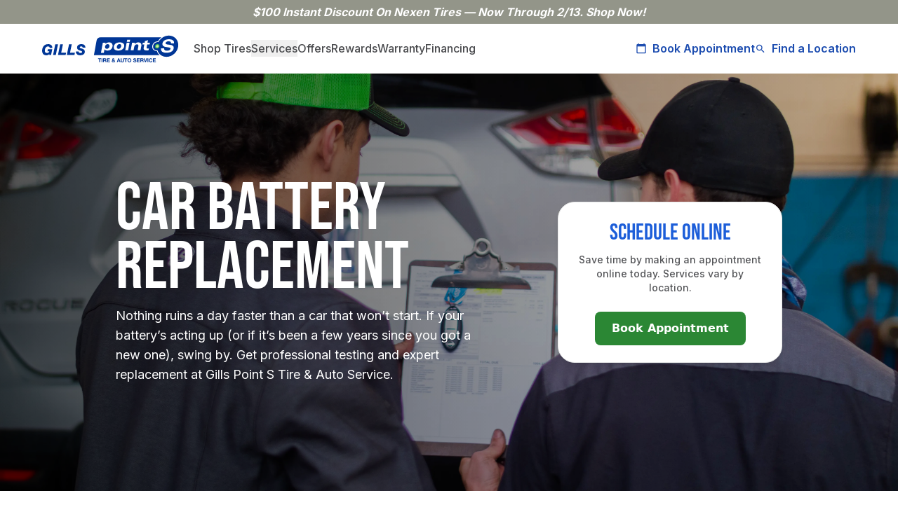

--- FILE ---
content_type: text/html; charset=UTF-8
request_url: https://gillspointstire.com/services/maintenance/car-battery-replacement
body_size: 52102
content:
<!DOCTYPE html>
<html lang="en-US" class="no-fonts">
	<head>
						<link rel="preload" href="https://gillspointstire.com/dist/fonts/BebasNeue-Regular.woff2" as="font" type="font/woff2" crossorigin="anonymous">

		<link rel="preconnect" href="https://fonts.gstatic.com" crossorigin>
		<link rel="preconnect" href="https://fonts.googleapis.com">
		<link rel="stylesheet" href="https://fonts.googleapis.com/css2?family=Inter:wght@400;500;600;700;800&display=swap" media="print" onload="this.media='all'">
		<noscript>
		<link rel="stylesheet" href="https://fonts.googleapis.com/css2?family=Inter:wght@400;500;600;700;800&display=swap">
		</noscript>


		<meta http-equiv="X-UA-Compatible" content="IE=edge"/>
		<meta charset="utf-8"/>
		<meta name="viewport" content="width=device-width, initial-scale=1.0, maximum-scale=1.0, user-scalable=no, viewport-fit=cover"/>
		<meta name="referrer" content="origin-when-cross-origin"/>

						<link rel="stylesheet" href="https://gillspointstire.com/dist/main.617d68e39f35da044113.css">
		


					<script type="application/ld+json">
			{  "@context": "https://schema.org",  "@graph": [    {      "@type": "Service",      "@id": "https://gillspointstire.com/services/maintenance/car-battery-replacement#service",      "name": "Car Battery Replacement",      "serviceType": "Car Battery Replacement",      "description": "Nothing ruins a day faster than a car that won’t start. If your battery’s acting up (or if it’s been a few years since you got a new one), swing by. Get professional testing and expert replacement at Gills Point S Tire & Auto Service.",      "provider": {        "@type": "AutoRepair",        "name": "Gill's Point S Tire & Auto Service",        "url": "https://gillspointstire.com/"      },      "url": "https://gillspointstire.com/services/maintenance/car-battery-replacement",      "potentialAction": {        "@type": "ReserveAction",        "name": "Book appointment",        "target": {          "@type": "EntryPoint",          "urlTemplate": "https://gillspointstire.com/services/maintenance/car-battery-replacement#atme-scheduler",          "actionPlatform": [            "http://schema.org/DesktopWebPlatform",            "http://schema.org/MobileWebPlatform"          ],          "inLanguage": "en-US"        }      }    },    {      "@type": "ItemList",      "@id": "https://gillspointstire.com/services/maintenance/car-battery-replacement#includes",      "name": "Car Battery Replacement Service Includes",      "itemListElement": [        { "@type": "ListItem", "position": 1, "item": { "@type": "Thing", "name": "Starting and charging system diagnostics" } },        { "@type": "ListItem", "position": 2, "item": { "@type": "Thing", "name": "Battery testing and replacement" } },        { "@type": "ListItem", "position": 3, "item": { "@type": "Thing", "name": "Electrical system testing" } },        { "@type": "ListItem", "position": 4, "item": { "@type": "Thing", "name": "Corrosion removal and terminal cleaning" } },        { "@type": "ListItem", "position": 5, "item": { "@type": "Thing", "name": "Charging system evaluation" } }      ]    },    {      "@type": "FAQPage",      "@id": "https://gillspointstire.com/services/maintenance/car-battery-replacement#faq",      "mainEntity": [        {          "@type": "Question",          "name": "What are signs I may need a new battery?",          "acceptedAnswer": { "@type": "Answer", "text": "If your engine cranks slowly, your battery light is on, or you frequently need jump-starts, it may be time for a replacement. A sulfur-like smell or corrosion buildup are also warning signs." }        },        {          "@type": "Question",          "name": "How long does a vehicle battery typically last?",          "acceptedAnswer": { "@type": "Answer", "text": "Most car batteries last between three to five years, but extreme temperatures and frequent short trips can shorten their lifespan. Regular testing ensures you’re not caught off guard." }        },        {          "@type": "Question",          "name": "Why are quality batteries important?",          "acceptedAnswer": { "@type": "Answer", "text": "A high-quality battery ensures consistent starting power no matter the temperature outside, supports vehicle electronics, and lasts longer, reducing the chances of unexpected failures." }        },        {          "@type": "Question",          "name": "Can a bad battery affect my car’s performance?",          "acceptedAnswer": { "@type": "Answer", "text": "Yes, a failing battery can cause dim headlights, sluggish power windows, and erratic electrical functions. Regular checks help avoid performance issues." }}      ]    },    {      "@type": "ItemList",      "@id": "https://gillspointstire.com/services/maintenance/car-battery-replacement#related-services",      "name": "Recommended Services",      "itemListOrder": "https://schema.org/ItemListUnordered",      "itemListElement": [        {          "@type": "ListItem",          "position": 1,          "item": {            "@type": "Service",            "@id": "https://gillspointstire.com/services/repair/engine-repair-diagnostics-repair-tune-up-fuel-systems#service",            "name": "Engine Repair"          }        },        {          "@type": "ListItem",          "position": 2,          "item": {            "@type": "Service",            "@id": "https://gillspointstire.com/services/repair/electrical-systems#service",            "name": "Electrical Systems"          }        },        {          "@type": "ListItem",          "position": 3,          "item": {            "@type": "Service",            "@id": "https://gillspointstire.com/services/maintenance/oil-change#service",            "name": "Oil Change"          }        }      ]    }  ]}
			</script>
			<title>Car Battery Replacement | Gills Point S Tire &amp; Auto Service</title>
<script>dataLayer = [];
(function(w,d,s,l,i){w[l]=w[l]||[];w[l].push({'gtm.start':
new Date().getTime(),event:'gtm.js'});var f=d.getElementsByTagName(s)[0],
j=d.createElement(s),dl=l!='dataLayer'?'&l='+l:'';j.async=true;j.src=
'https://www.googletagmanager.com/gtm.js?id='+i+dl;f.parentNode.insertBefore(j,f);
})(window,document,'script','dataLayer','GTM-TKQJHPC');
</script><meta name="generator" content="SEOmatic">
<meta name="description" content="Need a new car battery? Get fast, reliable battery replacement and testing at Gills Point S Tire &amp; Auto Service. Stop by today!">
<meta name="referrer" content="no-referrer-when-downgrade">
<meta name="robots" content="all">
<meta content="en_US" property="og:locale">
<meta content="Gills Point S Tire &amp; Auto Service" property="og:site_name">
<meta content="website" property="og:type">
<meta content="https://gillspointstire.com/services/maintenance/car-battery-replacement" property="og:url">
<meta content="Car Battery Replacement" property="og:title">
<meta content="Need a new car battery? Get fast, reliable battery replacement and testing at Gills Point S Tire &amp; Auto Service. Stop by today!" property="og:description">
<meta name="twitter:card" content="summary_large_image">
<meta name="twitter:creator" content="@">
<meta name="twitter:title" content="Car Battery Replacement">
<meta name="twitter:description" content="Need a new car battery? Get fast, reliable battery replacement and testing at Gills Point S Tire &amp; Auto Service. Stop by today!">
<link href="https://gillspointstire.com/services/maintenance/car-battery-replacement" rel="canonical">
<link href="https://gillspointstire.com/" rel="home">
<link type="text/plain" href="https://gillspointstire.com/humans.txt" rel="author">
<script>window._gmData = {
    logging: false,
    cluster: [],
    infoWindows: [],
    markerCallbacks: [],
};</script></head>
	<body class="services-maintenance-car-battery-replacement"><noscript><iframe src="https://www.googletagmanager.com/ns.html?id=GTM-TKQJHPC"
height="0" width="0" style="display:none;visibility:hidden"></iframe></noscript>

												
		
<div id="header-wrapper-container" class="sticky top-0 w-full z-[9999] transition-all duration-300">

<div id="banner" class="transition-all duration-300 overflow-hidden">
						
	
							
									<a href="https://gillspointstire.com/shop-tires#!search?season_id=all&amp;search_by=vehicle" class="block transition-all duration-300 overflow-hidden hover:opacity-90">
						<div id="banner" class="transition-all duration-300 overflow-hidden">
				<div class="flex md:flex-row sm:flex-col sm:gap-1 md:gap-4 px-4 justify-center sm:py-2 md:py-0" style="background-color:#939589">
					<div class="md:w-fit sm:w-full text-white flex label-md md:justify-end sm:justify-center font-medium md:py-2 text-center">
						<p class="text-center"><p><i><strong>$100 Instant Discount On Nexen Tires — Now Through 2/13. Shop Now!</strong></i></p></p>
					</div>
				</div>
			</div>
							</a>
						</div>


<header class="header-wrapper w-full transition-all duration-300 bg-white shadow-md" id="main-header">
		<div id="header" class="transition-all duration-300 bg-white">
	<div id="header-spacer" class="header-spacer"></div>



		<div class="container py-4 transition-all duration-300 flex flex-row justify-between flex-wrap sm:shadow-md relative md:shadow-none">
			<nav class="flex flex-row items-center sm:justify-between w-full transition-all duration-300 ">
				<div class="flex items-center sm:w-full sm:justify-between md:justify-between md:w-full lg:w-auto">
					<div class="logo w-48 h-auto transition-transform mr-6 duration-300">
																			<a href="https://gillspointstire.com/" class=' '>
							    <svg id="zdezoiohqt-tbbnvqhtoi-Layer_1" class="overflow-visible" width="195" height="38.622" xmlns="http://www.w3.org/2000/svg" xmlns:xlink="http://www.w3.org/1999/xlink" version="1.1" viewBox="0 0 195 38.622">
  <defs>
    <style>
      .zdezoiohqt-st0 {
        fill: none;
      }

      .zdezoiohqt-st1 {
        fill: #003696;
      }

      .zdezoiohqt-st2 {
        fill: url(#zdezoiohqt-radial-gradient);
      }

      .zdezoiohqt-st3 {
        isolation: isolate;
      }

      .zdezoiohqt-st4 {
        clip-path: url(#zdezoiohqt-clippath-1);
      }

      .zdezoiohqt-st5 {
        clip-path: url(#zdezoiohqt-clippath-3);
      }

      .zdezoiohqt-st6 {
        clip-path: url(#zdezoiohqt-clippath-2);
      }

      .zdezoiohqt-st7 {
        fill: #fff;
      }

      .zdezoiohqt-st8 {
        fill: #0c4e97;
      }

      .zdezoiohqt-st9 {
        clip-path: url(#zdezoiohqt-clippath);
      }
    </style>
    <clipPath id="zdezoiohqt-clippath">
      <path class="zdezoiohqt-st0" d="M167.4302,15.8865c-.2117,1.7841-1.8294,3.2279-3.6135,3.2279s-3.0579-1.4439-2.8462-3.2279c.2155-1.7841,1.8332-3.228,3.6135-3.228s3.0579,1.4476,2.8424,3.228h.0038Z"></path>
    </clipPath>
    <clipPath id="zdezoiohqt-clippath-1">
      <polygon class="zdezoiohqt-st0" points="160.8382 12.7304 160.1692 19.3185 167.7212 19.19 168.3902 12.598 160.8382 12.7304"></polygon>
    </clipPath>
    <clipPath id="zdezoiohqt-clippath-2">
      <polygon class="zdezoiohqt-st0" points="160.1692 12.598 169.0895 12.4431 168.3902 19.3185 159.4699 19.4735 160.1692 12.598"></polygon>
    </clipPath>
    <clipPath id="zdezoiohqt-clippath-3">
      <path class="zdezoiohqt-st0" d="M167.3546,15.8827c-.2117,1.7841-1.8294,3.228-3.6135,3.228s-3.0579-1.4439-2.8462-3.228c.2155-1.7841,1.8332-3.228,3.6135-3.228s3.0579,1.4477,2.8424,3.228h.0038Z"></path>
    </clipPath>
    <radialGradient id="zdezoiohqt-radial-gradient" cx="365.5059" cy="537.1021" fx="365.5059" fy="537.1021" r="3.0541" gradientTransform="translate(-514.0734 165.7423) rotate(45.8) scale(1 -1.1)" gradientUnits="userSpaceOnUse">
      <stop offset=".27" stop-color="#dde89b"></stop>
      <stop offset=".36" stop-color="#c9e293"></stop>
      <stop offset=".54" stop-color="#97d280"></stop>
      <stop offset=".79" stop-color="#46ba62"></stop>
      <stop offset=".86" stop-color="#30b45a"></stop>
    </radialGradient>
  </defs>
  <g>
    <path class="zdezoiohqt-st7" d="M191.4735,4.6227C188.8125,1.6442,185.0289.0037,180.8182.0037c-3.6097,0-7.1325,1.2322-10.0807,3.3754.0038-.0907-.0076-.1814-.0302-.2684-.0869-.2721-.3477-.5556-.8202-.5556h-86.2816c-6.2178,0-7.7864,4.0557-8.1228,6.5088v-.0113l-3.8781,21.2614h94.4648c.3515,0,.6615-.1814.79-.4952.0302-.0718.0491-.1588.0529-.2495,2.4304,1.9504,5.5487,3.0654,8.9997,3.0654,3.9688,0,7.7637-1.4855,10.8102-3.9197,4.3695-2.8424,7.5558-7.5407,8.1568-12.8476.4876-4.2523-.7219-8.24-3.4018-11.2449"></path>
    <g>
      <path class="zdezoiohqt-st8" d="M167.6003,28.4505c.1096.1058-.0718.0983-.0718.0983h-93.5841l3.7231-20.3845c.5443-3.2355,2.7933-4.8192,5.9116-4.8192h86.2854c.2268,0,.0567.1247.0567.1247-2.0902,1.682-3.4736,3.2998-4.6945,5.3295-5.2879-.1285-8.1757,4.2258-8.1644,7.6125.0151,4.3543,3.4774,6.5542,6.6827,6.4294.8769,2.2981,2.2225,4.1729,3.8592,5.6054"></path>
      <path class="zdezoiohqt-st8" d="M158.2679,15.8336c-.4309,3.7722,2.6648,6.3652,6.2745,5.7831,1.648,5.4354,6.5769,9.2567,12.8324,9.2567,8.3042,0,15.8071-6.7318,16.7521-15.0398.945-8.308-5.0196-15.0398-13.3276-15.0398-6.2556,0-12.0538,3.8214-14.9416,9.2567-3.5568-.5783-7.1627,2.0222-7.5936,5.7831"></path>
      <g class="zdezoiohqt-st9">
        <g class="zdezoiohqt-st4">
          <g class="zdezoiohqt-st6">
            <image class="zdezoiohqt-st3" width="106" height="75" transform="translate(159.451 12.5319) scale(.0916)" xlink:href="[data-uri]"></image>
          </g>
        </g>
      </g>
      <path class="zdezoiohqt-st7" d="M187.2061,8.0509c-1.1642-1.3569-3.3413-2.0751-6.2934-2.0751-3.9423,0-8.4403,1.5535-9.2643,5.9116-.2155,1.1453-.0378,2.128.533,2.918.824,1.1491,2.4871,1.905,4.9364,2.249l3.6059.4952c1.1906.1701,1.8975.4536,2.215.8996.2041.2835.257.6426.1701,1.1075-.2268,1.2095-1.6556,2.6232-4.9289,2.6232-1.6934,0-2.8915-.3704-3.5644-1.0999-.4914-.533-.6993-1.3116-.6237-2.2263l-4.2787.0076c-.2986,1.6026-.0113,2.9445.858,3.9953,1.2133,1.4666,3.485,2.2376,6.5617,2.2376,6.0401,0,9.7632-2.1242,10.4927-5.9872.1663-.8845.2041-2.1583-.5632-3.2317-.7106-.9941-1.9806-1.6291-3.776-1.8861l-5.0007-.7182c-.9752-.1399-1.5989-.412-1.9012-.8353-.2192-.3062-.2797-.6955-.1852-1.1944.2873-1.527,2.1885-2.351,3.8365-2.351s2.7744.3137,3.3489.9638c.4271.4838.5821,1.202.4649,2.1091l4.2787-.0076c.2457-1.5913-.068-2.9067-.9261-3.9045"></path>
      <path class="zdezoiohqt-st7" d="M83.9759,25.1848h4.1162l.9525-5.012c.6766.858,1.871,1.8219,4.2523,1.8219,3.6022,0,6.4899-2.1658,7.1476-5.7264.6841-3.6891-1.4892-5.8511-4.8986-5.8511-2.6799,0-4.0784,1.0735-5.2275,2.1847.1096-.601.1966-1.1793.2419-1.7803h-3.9877c-.0416.5783-.121,1.115-.2419,1.7803l-2.3548,12.583M96.0713,16.2682c-.3515,1.8861-1.8861,3.2393-3.708,3.2393s-2.952-1.3078-2.5665-3.3867c.3515-1.9088,1.9239-3.2166,3.7911-3.2166,2.1205,0,2.8084,1.6291,2.4833,3.3678v-.0038Z"></path>
      <path class="zdezoiohqt-st7" d="M102.3306,16.204c-.6199,3.3376,1.0772,5.7907,6.3085,5.7907s7.8847-2.7404,8.4516-5.7907c.4838-2.6118-.5556-5.7907-6.3085-5.7907s-7.9338,2.9898-8.4516,5.7907M106.7038,16.204c.3213-1.7311,1.7425-3.4321,3.6929-3.4321,2.0827,0,2.6799,1.4666,2.317,3.4321-.4347,2.3397-2.2792,3.4321-3.6097,3.4321-1.8975,0-2.7933-1.3078-2.4002-3.4321Z"></path>
      <path class="zdezoiohqt-st7" d="M124.9603,9.6952h-4.154l.601-2.9709h4.154l-.601,2.9709M120.6097,10.8215h4.1162l-1.992,10.7649h-4.1162l1.9957-10.7649h-.0038Z"></path>
      <path class="zdezoiohqt-st7" d="M127.9615,13.0327c.1285-.6841.2533-1.4817.3251-2.2112h3.9877c-.0756.6426-.1512,1.2851-.2721,1.9315h.0416c1.3381-1.4363,3.1108-2.3359,5.0007-2.3359,3.9234,0,4.9893,2.2301,4.4715,5.0385l-1.1377,6.1308h-4.1162l1.0206-5.511c.3175-1.716-.2117-2.918-2.0751-2.918-1.6934,0-3.3943,1.3078-3.8365,3.6891l-.8769,4.7399h-4.1162l1.5837-8.5537"></path>
      <path class="zdezoiohqt-st7" d="M143.5947,10.8215h2.6383l.4044-2.1847,4.3959-1.5006-.6841,3.6853h3.4736l-.4838,2.6156h-3.4736l-.6237,3.3678c-.2759,1.5006-.2306,2.2943,1.4212,2.2943.3855,0,.9941-.0416,1.6556-.1285l-.4838,2.6156c-.3969.0643-1.527.257-2.8122.257-3.1524,0-4.6-1.2209-4.1124-3.8403l.8467-4.566h-2.6383l.4838-2.6156"></path>
    </g>
  </g>
  <path class="zdezoiohqt-st7" d="M191.4735,4.6189C188.8125,1.6404,185.0289,0,180.8182,0c-3.6097,0-7.1325,1.2322-10.0807,3.3754.0038-.0907-.0076-.1814-.0302-.2684-.0869-.2721-.3477-.5556-.8202-.5556h-86.2816c-6.2178,0-7.7864,4.0557-8.1228,6.5088v-.0113l-3.8781,21.2614h94.4648c.3515,0,.6615-.1814.79-.4952.0302-.0718.0491-.1588.0529-.2495,2.4304,1.9504,5.5487,3.0654,8.9997,3.0654,3.9688,0,7.7637-1.4855,10.8102-3.9197,4.3695-2.8424,7.5558-7.5407,8.1568-12.8476.4876-4.2523-.7219-8.24-3.4018-11.2449"></path>
  <g>
    <g>
      <path class="zdezoiohqt-st1" d="M167.5247,28.4468c.1096.1058-.0718.0983-.0718.0983h-93.5841l3.7231-20.3845c.5443-3.2355,2.7933-4.8192,5.9116-4.8192h86.2854c.2268,0,.0567.1247.0567.1247-2.0902,1.682-3.4736,3.2998-4.6945,5.3295-5.2879-.1285-8.1757,4.2258-8.1644,7.6125.0151,4.3543,3.4774,6.5542,6.6827,6.4294.8769,2.2981,2.2225,4.1729,3.8592,5.6054"></path>
      <path class="zdezoiohqt-st1" d="M158.1923,15.8298c-.4309,3.7722,2.6648,6.3652,6.2745,5.7831,1.648,5.4354,6.5769,9.2567,12.8324,9.2567,8.3042,0,15.8071-6.7318,16.7521-15.0398.945-8.308-5.0196-15.0398-13.3276-15.0398-6.2556,0-12.0538,3.8214-14.9416,9.2567-3.5568-.5783-7.1627,2.0222-7.5936,5.7831"></path>
      <g class="zdezoiohqt-st5">
        <rect class="zdezoiohqt-st2" x="160.0142" y="12.5867" width="8.2211" height="6.7205"></rect>
      </g>
      <path class="zdezoiohqt-st7" d="M187.1305,8.0472c-1.1642-1.3569-3.3413-2.0751-6.2934-2.0751-3.9423,0-8.4403,1.5535-9.2643,5.9116-.2155,1.1453-.0378,2.128.533,2.918.824,1.1491,2.4871,1.905,4.9364,2.249l3.6059.4952c1.1906.1701,1.8975.4536,2.215.8996.2041.2835.257.6426.1701,1.1075-.2268,1.2095-1.6556,2.6232-4.9289,2.6232-1.6934,0-2.8915-.3704-3.5644-1.0999-.4914-.533-.6993-1.3116-.6237-2.2263l-4.2787.0076c-.2986,1.6026-.0113,2.9445.858,3.9953,1.2133,1.4666,3.485,2.2376,6.5617,2.2376,6.0401,0,9.7632-2.1242,10.4927-5.9872.1663-.8845.2041-2.1583-.5632-3.2317-.7106-.9941-1.9806-1.6291-3.776-1.8861l-5.0007-.7182c-.9752-.1399-1.5989-.412-1.9012-.8353-.2192-.3062-.2797-.6955-.1852-1.1944.2873-1.527,2.1885-2.351,3.8365-2.351s2.7744.3137,3.3489.9638c.4271.4838.5821,1.202.4649,2.1091l4.2787-.0076c.2457-1.5913-.068-2.9067-.9261-3.9045"></path>
      <path class="zdezoiohqt-st7" d="M83.9003,25.181h4.1162l.9525-5.012c.6766.858,1.871,1.8219,4.2523,1.8219,3.6022,0,6.4899-2.1658,7.1476-5.7264.6841-3.6891-1.4892-5.8511-4.8986-5.8511-2.6799,0-4.0784,1.0735-5.2275,2.1847.1096-.601.1966-1.1793.2419-1.7803h-3.9877c-.0416.5783-.121,1.115-.2419,1.7803l-2.3548,12.583M95.9957,16.2645c-.3515,1.8861-1.8861,3.2393-3.708,3.2393s-2.952-1.3078-2.5665-3.3867c.3515-1.9088,1.9239-3.2166,3.7911-3.2166,2.1205,0,2.8084,1.6291,2.4833,3.3678v-.0038Z"></path>
      <path class="zdezoiohqt-st7" d="M102.255,16.2002c-.6199,3.3376,1.0772,5.7907,6.3085,5.7907s7.8847-2.7404,8.4516-5.7907c.4838-2.6118-.5556-5.7907-6.3085-5.7907s-7.9338,2.9898-8.4516,5.7907M106.6283,16.2002c.3213-1.7312,1.7425-3.4321,3.6929-3.4321,2.0827,0,2.6799,1.4666,2.317,3.4321-.4347,2.3397-2.2792,3.4321-3.6097,3.4321-1.8975,0-2.7933-1.3078-2.4002-3.4321Z"></path>
      <path class="zdezoiohqt-st7" d="M124.8885,9.6876h-4.154l.601-2.9709h4.154l-.601,2.9709M120.5379,10.8178h4.1162l-1.992,10.7649h-4.1162l1.9957-10.7649h-.0038Z"></path>
      <path class="zdezoiohqt-st7" d="M127.8896,13.0289c.1285-.6841.2533-1.4817.3251-2.2112h3.9877c-.0756.6426-.1512,1.2851-.2721,1.9315h.0416c1.3381-1.4363,3.1108-2.3359,5.0007-2.3359,3.9234,0,4.9893,2.2301,4.4715,5.0385l-1.1377,6.1308h-4.1162l1.0206-5.511c.3175-1.716-.2117-2.918-2.0751-2.918-1.6934,0-3.3943,1.3078-3.8365,3.6891l-.8769,4.7399h-4.1162l1.5837-8.5537"></path>
      <path class="zdezoiohqt-st7" d="M143.5191,10.8178h2.6383l.4044-2.1847,4.3959-1.5006-.6841,3.6853h3.4736l-.4838,2.6156h-3.4736l-.6237,3.3678c-.2759,1.5006-.2306,2.2943,1.4212,2.2943.3855,0,.9941-.0416,1.6556-.1285l-.4838,2.6156c-.3969.0643-1.527.257-2.8122.257-3.1524,0-4.6-1.2209-4.1124-3.8403l.8467-4.566h-2.6383l.4838-2.6156"></path>
    </g>
    <g>
      <path class="zdezoiohqt-st1" d="M81.4623,33.9993h-1.6518v-1.0168h4.5131v1.0168h-1.6518v4.4904h-1.2095v-4.4904h0Z"></path>
      <path class="zdezoiohqt-st1" d="M84.8037,32.9787h1.2095v5.5072h-1.2095v-5.5072Z"></path>
      <path class="zdezoiohqt-st1" d="M86.9808,32.9787h2.9709c.9865,0,1.614.6879,1.614,1.5195,0,.6463-.2608,1.1339-.8731,1.3796v.0151c.5934.155.7635.7333.8013,1.2889.0227.3477.0151.9941.2306,1.304h-1.2095c-.1474-.3477-.1323-.8807-.1928-1.3192-.0832-.5783-.3099-.8316-.9185-.8316h-1.2095v2.1507h-1.2095v-5.5072h-.0038ZM88.1942,35.4734h1.3267c.5405,0,.8316-.2306.8316-.7862s-.2948-.7635-.8316-.7635h-1.3267v1.5497Z"></path>
      <path class="zdezoiohqt-st1" d="M92.4464,32.9787h4.12v1.0168h-2.9067v1.1793h2.6685v.9412h-2.6685v1.3494h2.9709v1.0168h-4.1805v-5.5072l-.0038.0038Z"></path>
      <path class="zdezoiohqt-st1" d="M102.6368,37.9416c-.4385.4309-.9261.6539-1.5497.6539-.9941,0-1.7803-.6085-1.7803-1.6518,0-.7711.5859-1.2965,1.236-1.5951-.2948-.3629-.5254-.6955-.5254-1.1717,0-.7635.703-1.2587,1.4363-1.2587.8316,0,1.5119.446,1.5119,1.3192,0,.6388-.4233,1.081-.979,1.3721l.7106.8731c.1096-.2003.1701-.4309.2003-.6539h.9487c-.0529.4952-.223.9714-.533,1.3569l1.1188,1.304h-1.3418l-.446-.5481h-.0076ZM101.1173,36.0593c-.3855.1701-.7711.4611-.7711.9109,0,.4007.3704.7257.7862.7257.3931,0,.6728-.2003.9261-.4876l-.9412-1.1491ZM101.5028,33.6516c-.2608,0-.4952.2003-.4952.4876,0,.3477.223.5708.4309.824.3099-.2003.5632-.3855.5632-.7862,0-.2873-.2306-.5254-.5027-.5254h.0038Z"></path>
      <path class="zdezoiohqt-st1" d="M108.5257,32.9787h1.2436l2.06,5.5072h-1.2587l-.4158-1.2284h-2.06l-.4309,1.2284h-1.2284l2.0902-5.5072ZM108.4085,36.3579h1.4288l-.6955-2.0222h-.0151l-.7182,2.0222Z"></path>
      <path class="zdezoiohqt-st1" d="M116.6523,36.407c0,1.4892-.8807,2.215-2.351,2.215s-2.3435-.7182-2.3435-2.215v-3.4245h1.2095v3.4245c0,.601.155,1.1944,1.1339,1.1944.8656,0,1.1415-.378,1.1415-1.1944v-3.4245h1.2095v3.4245Z"></path>
      <path class="zdezoiohqt-st1" d="M118.769,33.9993h-1.6518v-1.0168h4.5131v1.0168h-1.6518v4.4904h-1.2095v-4.4904Z"></path>
      <path class="zdezoiohqt-st1" d="M124.484,32.8502c1.7047,0,2.7063,1.2738,2.7063,2.9067s-1.0016,2.8613-2.7063,2.8613-2.7063-1.2738-2.7063-2.8613,1.0016-2.9067,2.7063-2.9067ZM124.484,37.6014c1.0886,0,1.4968-.9261,1.4968-1.8445,0-.9639-.4082-1.8899-1.4968-1.8899s-1.4968.9261-1.4968,1.8899.4082,1.8445,1.4968,1.8445Z"></path>
      <path class="zdezoiohqt-st1" d="M130.9891,36.6603c0,.7333.5708,1.0168,1.2171,1.0168.4233,0,1.0735-.1247,1.0735-.6879,0-.5934-.824-.6955-1.6366-.9109-.8164-.2154-1.6442-.533-1.6442-1.5648,0-1.1264,1.0659-1.6669,2.06-1.6669,1.1491,0,2.2074.5027,2.2074,1.7727h-1.1717c-.0378-.6615-.5103-.8316-1.0886-.8316-.3855,0-.8316.1625-.8316.6237,0,.4233.2608.48,1.6442.8316.4007.1021,1.6366.3553,1.6366,1.6064,0,1.0092-.7938,1.7652-2.2906,1.7652-1.2171,0-2.3624-.601-2.3435-1.9579h1.1717l-.0038.0038Z"></path>
      <path class="zdezoiohqt-st1" d="M135.1242,32.9787h4.12v1.0168h-2.9067v1.1793h2.6685v.9412h-2.6685v1.3494h2.9709v1.0168h-4.1805v-5.5072l-.0038.0038Z"></path>
      <path class="zdezoiohqt-st1" d="M140.0795,32.9787h2.9709c.9865,0,1.614.6879,1.614,1.5195,0,.6463-.2608,1.1339-.8731,1.3796v.0151c.5934.155.7635.7333.8013,1.2889.0227.3477.0151.9941.2306,1.304h-1.2095c-.1474-.3477-.1323-.8807-.1928-1.3192-.0832-.5783-.3099-.8316-.9185-.8316h-1.2095v2.1507h-1.2095v-5.5072h-.0037ZM141.2928,35.4734h1.3267c.5405,0,.8316-.2306.8316-.7862s-.2948-.7635-.8316-.7635h-1.3267v1.5497Z"></path>
      <path class="zdezoiohqt-st1" d="M147.9944,38.4897h-1.3645l-1.7916-5.5072h1.2511l1.2247,3.8743h.0151l1.2436-3.8743h1.2511l-1.8294,5.5072h0Z"></path>
      <path class="zdezoiohqt-st1" d="M150.2245,32.9787h1.2095v5.5072h-1.2095v-5.5072Z"></path>
      <path class="zdezoiohqt-st1" d="M156.0681,34.8309c-.0756-.5481-.601-.9639-1.202-.9639-1.0886,0-1.4968.9261-1.4968,1.8899s.4082,1.8445,1.4968,1.8445c.7408,0,1.1566-.5103,1.2511-1.236h1.1717c-.1247,1.3721-1.0735,2.2528-2.4229,2.2528-1.7047,0-2.7063-1.2738-2.7063-2.8613s1.0016-2.9067,2.7063-2.9067c1.2095,0,2.2301.7106,2.3775,1.9844h-1.1717l-.0038-.0038Z"></path>
      <path class="zdezoiohqt-st1" d="M157.992,32.9787h4.12v1.0168h-2.9067v1.1793h2.6685v.9412h-2.6685v1.3494h2.9709v1.0168h-4.1805v-5.5072l-.0038.0038Z"></path>
    </g>
  </g>
  <g>
    <path class="zdezoiohqt-st1" d="M10.8783,18.366c.0416-1.4174-1.1113-2.2225-2.4947-2.2225-3.1637,0-4.4866,3.2166-4.4866,5.9267,0,2.1394,1.0281,3.3451,3.039,3.3451,1.8445,0,2.85-.635,3.4358-2.4342h-2.7441l.6085-2.9218h6.2253l-1.7387,8.2778h-2.4947l.0832-1.5233h-.0416c-.8996,1.2473-1.9277,1.8408-4.3392,1.8408-2.85,0-5.9305-1.5044-5.9305-6.5844,0-1.1415.567-9.166,8.4479-9.166,3.7722,0,6.2253,1.716,6.1195,5.4618,0,0-3.6891,0-3.6891,0Z"></path>
    <path class="zdezoiohqt-st1" d="M18.7289,13.2217h3.897l-3.1221,15.1117h-3.897s3.1221-15.1117,3.1221-15.1117Z"></path>
    <path class="zdezoiohqt-st1" d="M25.748,13.2217h3.897l-2.4304,11.725h7.0002l-.7144,3.3867h-10.8783l3.1221-15.1117h.0038Z"></path>
    <path class="zdezoiohqt-st1" d="M38.3423,13.2217h3.897l-2.4304,11.725h7.0002l-.7144,3.3867h-10.8783l3.1221-15.1117h.0038Z"></path>
    <path class="zdezoiohqt-st1" d="M52.0517,23.2533c0,1.6291.8996,2.1583,2.7441,2.1583,1.5724,0,2.2225-.6766,2.2225-1.5044,0-1.5044-2.2641-1.6707-3.8138-2.2225-1.8672-.6766-3.3754-1.6707-3.3754-3.8932,0-3.4283,3.0805-4.8911,6.0779-4.8911,3.1864,0,5.8889,1.1869,5.7831,4.8684h-3.897c0-.5707-.189-.9752-.5254-1.2284-.3553-.2759-.8807-.4007-1.5724-.4007-.9639,0-1.9693.4007-1.9693,1.3532s.6274,1.0168,2.7252,1.5875c2.0524.5707,4.4639,1.6518,4.4639,4.6151,0,2.6874-2.3699,4.9515-6.7507,4.9515-3.5644,0-6.0552-1.8219-6.0137-5.3976h3.897l.0038.0038Z"></path>
  </g>
</svg>


							</a>
						
					</div>

					<!--  Mobile menu btn -->
					<div class="mobile-menu-wrapper lg:hidden">
						<button id="mobile-menu-button" class="flex items-center p-2 border border-neutral-200 shadow-xs rounded-md">
							<span class="sr-only">Open menu</span>
							<i class="icon arrow icon-menu  "></i>
						</button>
					</div>
				</div>

				<!-- Desktop nav -->
				<div class="nav-menu hidden [@media(min-width:1101px)]:block">
					<ul class="flex flex-row gap-3">
																					<li class="relative nav-item">
																											<div class="flex items-center gap-2">
										

																																			<a href="https://gillspointstire.com/shop-tires" class="paragraph-md text-neutral-700 font-medium hover:underline">Shop Tires</a>
																																	</div>

																			</li>
																														<li class="relative nav-item">
																											<div class="flex items-center gap-2">
										

																																			<button class="dropdown-trigger paragraph-md text-neutral-700 font-medium hover:underline" data-target="services-dropdown">Services
														<i class="icon arrow icon-expand_more !hidden "></i>
													</button>

																																	</div>

																					<div id="services-dropdown" class="dropdown-content rounded-[1rem] hidden fixed left-0 mt-10 right-0 mx-auto bg-white shadow-lg p-4 z-[9999] w-[80%] max-w-[1180px] border border-gray-200 rounded-md">
																																							<div
															class="flex flex-col md:flex-row gap-8">
															<!-- Left column -->
															<div class="w-full md:w-1/2 flex flex-col gap-4 px-10 py-6">
																<h3 class="heading-alt-lg font-medium text-primary-700">
																	Popular Auto Services
																</h3>
																<ul class="flex flex-col gap-3">
																																			<li>
																			<a href="https://gillspointstire.com/services/repair/brakes-brake-check-and-replacement" class="label-md font-medium text-neutral-700 hover:underline hover:text-blue-500">
																				Brakes
																			</a>
																		</li>
																																			<li>
																			<a href="https://gillspointstire.com/services/repair/car-ac-repair-service" class="label-md font-medium text-neutral-700 hover:underline hover:text-blue-500">
																				Car AC Repair Service
																			</a>
																		</li>
																																			<li>
																			<a href="https://gillspointstire.com/services/maintenance/car-battery-replacement" class="label-md font-medium text-neutral-700 hover:underline hover:text-blue-500">
																				Car Battery Replacement
																			</a>
																		</li>
																																			<li>
																			<a href="https://gillspointstire.com/services/maintenance/oil-change" class="label-md font-medium text-neutral-700 hover:underline hover:text-blue-500">
																				Oil Change
																			</a>
																		</li>
																																			<li>
																			<a href="https://gillspointstire.com/services/tire/seasonal-tire-changeover" class="label-md font-medium text-neutral-700 hover:underline hover:text-blue-500">
																				Seasonal Tire Changeover
																			</a>
																		</li>
																																			<li>
																			<a href="https://gillspointstire.com/services/tire/tire-installation" class="label-md font-medium text-neutral-700 hover:underline hover:text-blue-500">
																				Tire Installation
																			</a>
																		</li>
																																			<li>
																			<a href="https://gillspointstire.com/services/tire/tire-repair" class="label-md font-medium text-neutral-700 hover:underline hover:text-blue-500">
																				Tire Repair
																			</a>
																		</li>
																																			<li>
																			<a href="https://gillspointstire.com/services/tire/tire-rotation" class="label-md font-medium text-neutral-700 hover:underline hover:text-blue-500">
																				Tire Rotation
																			</a>
																		</li>
																																			<li>
																			<a href="https://gillspointstire.com/services/tire/wheels" class="label-md font-medium text-neutral-700 hover:underline hover:text-blue-500">
																				Wheels
																			</a>
																		</li>
																																			<li>
																			<a href="https://gillspointstire.com/services/repair/wheel-alignment" class="label-md font-medium text-neutral-700 hover:underline hover:text-blue-500">
																				Wheel Alignment
																			</a>
																		</li>
																																			<li>
																			<a href="https://gillspointstire.com/services/maintenance/wipers" class="label-md font-medium text-neutral-700 hover:underline hover:text-blue-500">
																				Wipers
																			</a>
																		</li>
																																		<li>
																		<a href="/services" class="label-md font-semibold text-neutral-700 hover:underline hover:text-blue-500">
																			See All Services
																		</a>
																	</li>
																</ul>
															</div>
															<!-- Right column -->
															<div class="w-full md:w-1/2 grid grid-cols-2 gap-4">
																																																																																				<a href="/services?categoryId=296&amp;page=1" class="relative bg-transparent w-full h-64 flex-shrink-0 block shadow-md rounded-2xl hover:shadow-xl transition-shadow duration-300 z-10">
																			<div
																				class="relative w-full h-full rounded-2xl overflow-hidden group">
																				<!-- Background Image -->
																				<div class="w-full h-full">
																					                    <img
            src="https://gills-points.transforms.svdcdn.com/production/uploads/Images/PointS-20-of-25-1.JPG?w=900&amp;h=600&amp;fm=webp&amp;auto=compress&amp;fit=crop&amp;dm=1739408408&amp;s=62dc1880792fcf709b4a5d4efabdff72"
            srcset="https://gills-points.transforms.svdcdn.com/production/uploads/Images/PointS-20-of-25-1.JPG?w=900&amp;h=600&amp;fm=webp&amp;auto=compress&amp;fit=crop&amp;dm=1739408408&amp;s=62dc1880792fcf709b4a5d4efabdff72 1x,
            https://gills-points.transforms.svdcdn.com/production/uploads/Images/PointS-20-of-25-1.JPG?w=1800&amp;h=1200&amp;fm=webp&amp;auto=compress&amp;fit=crop&amp;dm=1739408408&amp;s=dd57cb82ca1c6a7149b96bf869b7fc29 2x"
            alt="Point S 20 of 25 1"
            class="w-full h-full object-cover transform group-hover:scale-105 transition-transform duration-300 "
            loading="lazy"
            width="900"
            height="600"
        >
    
																				</div>
																				<!-- Gradient Overlay -->
																				<div class="absolute inset-0 bg-gradient-to-b from-black/40 to-black/40"></div>
																				<!-- Text Content -->
																				<div class="absolute inset-0 flex items-center justify-center text-white heading-md font-bold text-center">
																					Tire Services
																				</div>
																			</div>
																		</a>
																																																																																					<a href="/services?categoryId=294&amp;page=1" class="relative bg-transparent w-full h-64 flex-shrink-0 block shadow-md rounded-2xl hover:shadow-xl transition-shadow duration-300 z-10">
																			<div
																				class="relative w-full h-full rounded-2xl overflow-hidden group">
																				<!-- Background Image -->
																				<div class="w-full h-full">
																					                    <img
            src="https://gills-points.transforms.svdcdn.com/production/uploads/Images/engine_repair.jpg?w=900&amp;h=600&amp;fm=webp&amp;auto=compress&amp;fit=crop&amp;dm=1739297959&amp;s=e88ff0eb167ce94aa270568ccc6309b4"
            srcset="https://gills-points.transforms.svdcdn.com/production/uploads/Images/engine_repair.jpg?w=900&amp;h=600&amp;fm=webp&amp;auto=compress&amp;fit=crop&amp;dm=1739297959&amp;s=e88ff0eb167ce94aa270568ccc6309b4 1x,
            https://gills-points.transforms.svdcdn.com/production/uploads/Images/engine_repair.jpg?w=1800&amp;h=1200&amp;fm=webp&amp;auto=compress&amp;fit=crop&amp;dm=1739297959&amp;s=fa178219e1329b34df442f4830dcd827 2x"
            alt="Engine repair"
            class="w-full h-full object-cover transform group-hover:scale-105 transition-transform duration-300 "
            loading="lazy"
            width="900"
            height="600"
        >
    
																				</div>
																				<!-- Gradient Overlay -->
																				<div class="absolute inset-0 bg-gradient-to-b from-black/40 to-black/40"></div>
																				<!-- Text Content -->
																				<div class="absolute inset-0 flex items-center justify-center text-white heading-md font-bold text-center">
																					Repair Services
																				</div>
																			</div>
																		</a>
																																																																																					<a href="/services?categoryId=295&amp;page=1" class="relative bg-transparent w-full h-64 flex-shrink-0 block shadow-md rounded-2xl hover:shadow-xl transition-shadow duration-300 z-10">
																			<div
																				class="relative w-full h-full rounded-2xl overflow-hidden group">
																				<!-- Background Image -->
																				<div class="w-full h-full">
																					                    <img
            src="https://gills-points.transforms.svdcdn.com/production/uploads/Images/BL4A0608.MP4.08_05_10_14.jpg?w=900&amp;h=600&amp;fm=webp&amp;auto=compress&amp;fit=crop&amp;dm=1739408103&amp;s=70cc2fadcb09470061ccbf5cae2db646"
            srcset="https://gills-points.transforms.svdcdn.com/production/uploads/Images/BL4A0608.MP4.08_05_10_14.jpg?w=900&amp;h=600&amp;fm=webp&amp;auto=compress&amp;fit=crop&amp;dm=1739408103&amp;s=70cc2fadcb09470061ccbf5cae2db646 1x,
            https://gills-points.transforms.svdcdn.com/production/uploads/Images/BL4A0608.MP4.08_05_10_14.jpg?w=1800&amp;h=1200&amp;fm=webp&amp;auto=compress&amp;fit=crop&amp;dm=1739408103&amp;s=27f7d16dc7423b9c9c337f6a428281bc 2x"
            alt="BL4 A0608 MP4 08 05 10 14"
            class="w-full h-full object-cover transform group-hover:scale-105 transition-transform duration-300 "
            loading="lazy"
            width="900"
            height="600"
        >
    
																				</div>
																				<!-- Gradient Overlay -->
																				<div class="absolute inset-0 bg-gradient-to-b from-black/40 to-black/40"></div>
																				<!-- Text Content -->
																				<div class="absolute inset-0 flex items-center justify-center text-white heading-md font-bold text-center">
																					Maintenance Services
																				</div>
																			</div>
																		</a>
																																																																																					<a href="/services?categoryId=297&amp;page=1" class="relative bg-transparent w-full h-64 flex-shrink-0 block shadow-md rounded-2xl hover:shadow-xl transition-shadow duration-300 z-10">
																			<div
																				class="relative w-full h-full rounded-2xl overflow-hidden group">
																				<!-- Background Image -->
																				<div class="w-full h-full">
																					                    <img
            src="https://gills-points.transforms.svdcdn.com/production/uploads/Images/semi_tires.jpg?w=900&amp;h=600&amp;fm=webp&amp;auto=compress&amp;fit=crop&amp;crop=focalpoint&amp;fp-x=0.2163&amp;fp-y=0.5083&amp;dm=1739405132&amp;s=4882cc945bcb7cac05b31cbe7022593e"
            srcset="https://gills-points.transforms.svdcdn.com/production/uploads/Images/semi_tires.jpg?w=900&amp;h=600&amp;fm=webp&amp;auto=compress&amp;fit=crop&amp;crop=focalpoint&amp;fp-x=0.2163&amp;fp-y=0.5083&amp;dm=1739405132&amp;s=4882cc945bcb7cac05b31cbe7022593e 1x,
            https://gills-points.transforms.svdcdn.com/production/uploads/Images/semi_tires.jpg?w=1800&amp;h=1200&amp;fm=webp&amp;auto=compress&amp;fit=crop&amp;crop=focalpoint&amp;fp-x=0.2163&amp;fp-y=0.5083&amp;dm=1739405132&amp;s=2afcc19b004c4d8b2b1b0c93df539b3d 2x"
            alt="Semi tires"
            class="w-full h-full object-cover transform group-hover:scale-105 transition-transform duration-300 "
            loading="lazy"
            width="900"
            height="600"
        >
    
																				</div>
																				<!-- Gradient Overlay -->
																				<div class="absolute inset-0 bg-gradient-to-b from-black/40 to-black/40"></div>
																				<!-- Text Content -->
																				<div class="absolute inset-0 flex items-center justify-center text-white heading-md font-bold text-center">
																					Commercial Services
																				</div>
																			</div>
																		</a>
																																																</div>
														</div>
																																				</div>
																			</li>
																														<li class="relative nav-item">
																											<div class="flex items-center gap-2">
										

																																			<a href="https://gillspointstire.com/offers" class="paragraph-md text-neutral-700 font-medium hover:underline">Offers</a>
																																	</div>

																			</li>
																														<li class="relative nav-item">
																											<div class="flex items-center gap-2">
										

																																			<a href="https://gillspointstire.com/rewards" class="paragraph-md text-neutral-700 font-medium hover:underline">Rewards</a>
																																	</div>

																			</li>
																														<li class="relative nav-item">
																											<div class="flex items-center gap-2">
										

																																			<a href="https://gillspointstire.com/warranty" class="paragraph-md text-neutral-700 font-medium hover:underline">Warranty</a>
																																	</div>

																			</li>
																														<li class="relative nav-item">
																											<div class="flex items-center gap-2">
										

																																			<a href="https://gillspointstire.com/financing" class="paragraph-md text-neutral-700 font-medium hover:underline">Financing</a>
																																	</div>

																			</li>
																					</ul>
					</div>
					<!-- Store details -->
					<div class="store-details hidden flex-grow [@media(min-width:1023px)]:flex [@media(min-width:1023px)]:ml-auto justify-end gap-3 items-center">
						<div class="store-appointment flex flex-row flex-center gap-3">
							



            
    <a href="#atme-scheduler" class=" flex items-center font-semibold  bg-transparent text-primary-700 hover:underline paragraph-md font-semibold text-primary-700  open-appointment leading-none" 
                        		                        		>

                    <span class="icon-wrapper mr-2">
                <i class="icon  icon-calendar-today"></i>
            </span>
                Book Appointment
            </a>


						</div>

							<div class="flex items-center gap-2 text-primary-700">
		



            
    <a href="/find-a-service-center" class=" flex items-center font-semibold  bg-transparent text-primary-700 hover:underline paragraph-md font-semibold text-primary-700 " 
                        		                        		>

                    <span class="icon-wrapper mr-2">
                <i class="icon  icon-search"></i>
            </span>
                Find a Location
            </a>


	</div>



					</div>
					<!-- Mobile menu SMALL DESKTOP -->
					<div class="mobile-menu-wrapper hidden [@media(min-width:1023px)]:[@media(max-width:1100px)]:block [@media(min-width:1101px)]:hidden ml-10">
						<button id="mobile-menu-button-md" class="flex items-center p-2 border border-neutral-200 shadow-xs rounded-md">
							<span class="sr-only">Open menu</span>
							<i class="icon arrow icon-menu  "></i>
						</button>
					</div>
				</nav>


			</div>

		</div>

		<!-- Mobile menu overlay -->
		<div id="mobile-menu" class="fixed inset-y-0 right-0 max-w-[480px] w-full bg-white transform translate-x-full transition-transform duration-300 ease-in-out z-[9999] shadow-lg">

			<div class="h-full flex flex-col container py-4 px-3">
				<div class="mobile-header border-neutral-200 flex justify-between items-center pb-6">
					<div class="flex items-center relative">
																			<div class="logo-container w-48 h-auto transition-opacity duration-300"><a href="https://gillspointstire.com/"><svg xmlns="http://www.w3.org/2000/svg" xmlns:xlink="http://www.w3.org/1999/xlink" id="kgywkucggk-tbbnvqhtoi-Layer_1" width="195" height="38.622" version="1.1" viewBox="0 0 195 38.622">
  <defs>
    <style>
      .kgywkucggk-st0 {
        fill: none;
      }

      .kgywkucggk-st1 {
        fill: #003696;
      }

      .kgywkucggk-st2 {
        fill: url(#kgywkucggk-radial-gradient);
      }

      .kgywkucggk-st3 {
        isolation: isolate;
      }

      .kgywkucggk-st4 {
        clip-path: url(#kgywkucggk-clippath-1);
      }

      .kgywkucggk-st5 {
        clip-path: url(#kgywkucggk-clippath-3);
      }

      .kgywkucggk-st6 {
        clip-path: url(#kgywkucggk-clippath-2);
      }

      .kgywkucggk-st7 {
        fill: #fff;
      }

      .kgywkucggk-st8 {
        fill: #0c4e97;
      }

      .kgywkucggk-st9 {
        clip-path: url(#kgywkucggk-clippath);
      }
    </style>
    <clipPath id="kgywkucggk-clippath">
      <path class="kgywkucggk-st0" d="M167.4302,15.8865c-.2117,1.7841-1.8294,3.2279-3.6135,3.2279s-3.0579-1.4439-2.8462-3.2279c.2155-1.7841,1.8332-3.228,3.6135-3.228s3.0579,1.4476,2.8424,3.228h.0038Z"></path>
    </clipPath>
    <clipPath id="kgywkucggk-clippath-1">
      <polygon class="kgywkucggk-st0" points="160.8382 12.7304 160.1692 19.3185 167.7212 19.19 168.3902 12.598 160.8382 12.7304"></polygon>
    </clipPath>
    <clipPath id="kgywkucggk-clippath-2">
      <polygon class="kgywkucggk-st0" points="160.1692 12.598 169.0895 12.4431 168.3902 19.3185 159.4699 19.4735 160.1692 12.598"></polygon>
    </clipPath>
    <clipPath id="kgywkucggk-clippath-3">
      <path class="kgywkucggk-st0" d="M167.3546,15.8827c-.2117,1.7841-1.8294,3.228-3.6135,3.228s-3.0579-1.4439-2.8462-3.228c.2155-1.7841,1.8332-3.228,3.6135-3.228s3.0579,1.4477,2.8424,3.228h.0038Z"></path>
    </clipPath>
    <radialGradient id="kgywkucggk-radial-gradient" cx="365.5059" cy="537.1021" fx="365.5059" fy="537.1021" r="3.0541" gradientTransform="translate(-514.0734 165.7423) rotate(45.8) scale(1 -1.1)" gradientUnits="userSpaceOnUse">
      <stop offset=".27" stop-color="#dde89b"></stop>
      <stop offset=".36" stop-color="#c9e293"></stop>
      <stop offset=".54" stop-color="#97d280"></stop>
      <stop offset=".79" stop-color="#46ba62"></stop>
      <stop offset=".86" stop-color="#30b45a"></stop>
    </radialGradient>
  </defs>
  <g>
    <path class="kgywkucggk-st7" d="M191.4735,4.6227C188.8125,1.6442,185.0289.0037,180.8182.0037c-3.6097,0-7.1325,1.2322-10.0807,3.3754.0038-.0907-.0076-.1814-.0302-.2684-.0869-.2721-.3477-.5556-.8202-.5556h-86.2816c-6.2178,0-7.7864,4.0557-8.1228,6.5088v-.0113l-3.8781,21.2614h94.4648c.3515,0,.6615-.1814.79-.4952.0302-.0718.0491-.1588.0529-.2495,2.4304,1.9504,5.5487,3.0654,8.9997,3.0654,3.9688,0,7.7637-1.4855,10.8102-3.9197,4.3695-2.8424,7.5558-7.5407,8.1568-12.8476.4876-4.2523-.7219-8.24-3.4018-11.2449"></path>
    <g>
      <path class="kgywkucggk-st8" d="M167.6003,28.4505c.1096.1058-.0718.0983-.0718.0983h-93.5841l3.7231-20.3845c.5443-3.2355,2.7933-4.8192,5.9116-4.8192h86.2854c.2268,0,.0567.1247.0567.1247-2.0902,1.682-3.4736,3.2998-4.6945,5.3295-5.2879-.1285-8.1757,4.2258-8.1644,7.6125.0151,4.3543,3.4774,6.5542,6.6827,6.4294.8769,2.2981,2.2225,4.1729,3.8592,5.6054"></path>
      <path class="kgywkucggk-st8" d="M158.2679,15.8336c-.4309,3.7722,2.6648,6.3652,6.2745,5.7831,1.648,5.4354,6.5769,9.2567,12.8324,9.2567,8.3042,0,15.8071-6.7318,16.7521-15.0398.945-8.308-5.0196-15.0398-13.3276-15.0398-6.2556,0-12.0538,3.8214-14.9416,9.2567-3.5568-.5783-7.1627,2.0222-7.5936,5.7831"></path>
      <g class="kgywkucggk-st9">
        <g class="kgywkucggk-st4">
          <g class="kgywkucggk-st6">
            <image class="kgywkucggk-st3" width="106" height="75" transform="translate(159.451 12.5319) scale(.0916)" xlink:href="[data-uri]"></image>
          </g>
        </g>
      </g>
      <path class="kgywkucggk-st7" d="M187.2061,8.0509c-1.1642-1.3569-3.3413-2.0751-6.2934-2.0751-3.9423,0-8.4403,1.5535-9.2643,5.9116-.2155,1.1453-.0378,2.128.533,2.918.824,1.1491,2.4871,1.905,4.9364,2.249l3.6059.4952c1.1906.1701,1.8975.4536,2.215.8996.2041.2835.257.6426.1701,1.1075-.2268,1.2095-1.6556,2.6232-4.9289,2.6232-1.6934,0-2.8915-.3704-3.5644-1.0999-.4914-.533-.6993-1.3116-.6237-2.2263l-4.2787.0076c-.2986,1.6026-.0113,2.9445.858,3.9953,1.2133,1.4666,3.485,2.2376,6.5617,2.2376,6.0401,0,9.7632-2.1242,10.4927-5.9872.1663-.8845.2041-2.1583-.5632-3.2317-.7106-.9941-1.9806-1.6291-3.776-1.8861l-5.0007-.7182c-.9752-.1399-1.5989-.412-1.9012-.8353-.2192-.3062-.2797-.6955-.1852-1.1944.2873-1.527,2.1885-2.351,3.8365-2.351s2.7744.3137,3.3489.9638c.4271.4838.5821,1.202.4649,2.1091l4.2787-.0076c.2457-1.5913-.068-2.9067-.9261-3.9045"></path>
      <path class="kgywkucggk-st7" d="M83.9759,25.1848h4.1162l.9525-5.012c.6766.858,1.871,1.8219,4.2523,1.8219,3.6022,0,6.4899-2.1658,7.1476-5.7264.6841-3.6891-1.4892-5.8511-4.8986-5.8511-2.6799,0-4.0784,1.0735-5.2275,2.1847.1096-.601.1966-1.1793.2419-1.7803h-3.9877c-.0416.5783-.121,1.115-.2419,1.7803l-2.3548,12.583M96.0713,16.2682c-.3515,1.8861-1.8861,3.2393-3.708,3.2393s-2.952-1.3078-2.5665-3.3867c.3515-1.9088,1.9239-3.2166,3.7911-3.2166,2.1205,0,2.8084,1.6291,2.4833,3.3678v-.0038Z"></path>
      <path class="kgywkucggk-st7" d="M102.3306,16.204c-.6199,3.3376,1.0772,5.7907,6.3085,5.7907s7.8847-2.7404,8.4516-5.7907c.4838-2.6118-.5556-5.7907-6.3085-5.7907s-7.9338,2.9898-8.4516,5.7907M106.7038,16.204c.3213-1.7311,1.7425-3.4321,3.6929-3.4321,2.0827,0,2.6799,1.4666,2.317,3.4321-.4347,2.3397-2.2792,3.4321-3.6097,3.4321-1.8975,0-2.7933-1.3078-2.4002-3.4321Z"></path>
      <path class="kgywkucggk-st7" d="M124.9603,9.6952h-4.154l.601-2.9709h4.154l-.601,2.9709M120.6097,10.8215h4.1162l-1.992,10.7649h-4.1162l1.9957-10.7649h-.0038Z"></path>
      <path class="kgywkucggk-st7" d="M127.9615,13.0327c.1285-.6841.2533-1.4817.3251-2.2112h3.9877c-.0756.6426-.1512,1.2851-.2721,1.9315h.0416c1.3381-1.4363,3.1108-2.3359,5.0007-2.3359,3.9234,0,4.9893,2.2301,4.4715,5.0385l-1.1377,6.1308h-4.1162l1.0206-5.511c.3175-1.716-.2117-2.918-2.0751-2.918-1.6934,0-3.3943,1.3078-3.8365,3.6891l-.8769,4.7399h-4.1162l1.5837-8.5537"></path>
      <path class="kgywkucggk-st7" d="M143.5947,10.8215h2.6383l.4044-2.1847,4.3959-1.5006-.6841,3.6853h3.4736l-.4838,2.6156h-3.4736l-.6237,3.3678c-.2759,1.5006-.2306,2.2943,1.4212,2.2943.3855,0,.9941-.0416,1.6556-.1285l-.4838,2.6156c-.3969.0643-1.527.257-2.8122.257-3.1524,0-4.6-1.2209-4.1124-3.8403l.8467-4.566h-2.6383l.4838-2.6156"></path>
    </g>
  </g>
  <path class="kgywkucggk-st7" d="M191.4735,4.6189C188.8125,1.6404,185.0289,0,180.8182,0c-3.6097,0-7.1325,1.2322-10.0807,3.3754.0038-.0907-.0076-.1814-.0302-.2684-.0869-.2721-.3477-.5556-.8202-.5556h-86.2816c-6.2178,0-7.7864,4.0557-8.1228,6.5088v-.0113l-3.8781,21.2614h94.4648c.3515,0,.6615-.1814.79-.4952.0302-.0718.0491-.1588.0529-.2495,2.4304,1.9504,5.5487,3.0654,8.9997,3.0654,3.9688,0,7.7637-1.4855,10.8102-3.9197,4.3695-2.8424,7.5558-7.5407,8.1568-12.8476.4876-4.2523-.7219-8.24-3.4018-11.2449"></path>
  <g>
    <g>
      <path class="kgywkucggk-st1" d="M167.5247,28.4468c.1096.1058-.0718.0983-.0718.0983h-93.5841l3.7231-20.3845c.5443-3.2355,2.7933-4.8192,5.9116-4.8192h86.2854c.2268,0,.0567.1247.0567.1247-2.0902,1.682-3.4736,3.2998-4.6945,5.3295-5.2879-.1285-8.1757,4.2258-8.1644,7.6125.0151,4.3543,3.4774,6.5542,6.6827,6.4294.8769,2.2981,2.2225,4.1729,3.8592,5.6054"></path>
      <path class="kgywkucggk-st1" d="M158.1923,15.8298c-.4309,3.7722,2.6648,6.3652,6.2745,5.7831,1.648,5.4354,6.5769,9.2567,12.8324,9.2567,8.3042,0,15.8071-6.7318,16.7521-15.0398.945-8.308-5.0196-15.0398-13.3276-15.0398-6.2556,0-12.0538,3.8214-14.9416,9.2567-3.5568-.5783-7.1627,2.0222-7.5936,5.7831"></path>
      <g class="kgywkucggk-st5">
        <rect class="kgywkucggk-st2" x="160.0142" y="12.5867" width="8.2211" height="6.7205"></rect>
      </g>
      <path class="kgywkucggk-st7" d="M187.1305,8.0472c-1.1642-1.3569-3.3413-2.0751-6.2934-2.0751-3.9423,0-8.4403,1.5535-9.2643,5.9116-.2155,1.1453-.0378,2.128.533,2.918.824,1.1491,2.4871,1.905,4.9364,2.249l3.6059.4952c1.1906.1701,1.8975.4536,2.215.8996.2041.2835.257.6426.1701,1.1075-.2268,1.2095-1.6556,2.6232-4.9289,2.6232-1.6934,0-2.8915-.3704-3.5644-1.0999-.4914-.533-.6993-1.3116-.6237-2.2263l-4.2787.0076c-.2986,1.6026-.0113,2.9445.858,3.9953,1.2133,1.4666,3.485,2.2376,6.5617,2.2376,6.0401,0,9.7632-2.1242,10.4927-5.9872.1663-.8845.2041-2.1583-.5632-3.2317-.7106-.9941-1.9806-1.6291-3.776-1.8861l-5.0007-.7182c-.9752-.1399-1.5989-.412-1.9012-.8353-.2192-.3062-.2797-.6955-.1852-1.1944.2873-1.527,2.1885-2.351,3.8365-2.351s2.7744.3137,3.3489.9638c.4271.4838.5821,1.202.4649,2.1091l4.2787-.0076c.2457-1.5913-.068-2.9067-.9261-3.9045"></path>
      <path class="kgywkucggk-st7" d="M83.9003,25.181h4.1162l.9525-5.012c.6766.858,1.871,1.8219,4.2523,1.8219,3.6022,0,6.4899-2.1658,7.1476-5.7264.6841-3.6891-1.4892-5.8511-4.8986-5.8511-2.6799,0-4.0784,1.0735-5.2275,2.1847.1096-.601.1966-1.1793.2419-1.7803h-3.9877c-.0416.5783-.121,1.115-.2419,1.7803l-2.3548,12.583M95.9957,16.2645c-.3515,1.8861-1.8861,3.2393-3.708,3.2393s-2.952-1.3078-2.5665-3.3867c.3515-1.9088,1.9239-3.2166,3.7911-3.2166,2.1205,0,2.8084,1.6291,2.4833,3.3678v-.0038Z"></path>
      <path class="kgywkucggk-st7" d="M102.255,16.2002c-.6199,3.3376,1.0772,5.7907,6.3085,5.7907s7.8847-2.7404,8.4516-5.7907c.4838-2.6118-.5556-5.7907-6.3085-5.7907s-7.9338,2.9898-8.4516,5.7907M106.6283,16.2002c.3213-1.7312,1.7425-3.4321,3.6929-3.4321,2.0827,0,2.6799,1.4666,2.317,3.4321-.4347,2.3397-2.2792,3.4321-3.6097,3.4321-1.8975,0-2.7933-1.3078-2.4002-3.4321Z"></path>
      <path class="kgywkucggk-st7" d="M124.8885,9.6876h-4.154l.601-2.9709h4.154l-.601,2.9709M120.5379,10.8178h4.1162l-1.992,10.7649h-4.1162l1.9957-10.7649h-.0038Z"></path>
      <path class="kgywkucggk-st7" d="M127.8896,13.0289c.1285-.6841.2533-1.4817.3251-2.2112h3.9877c-.0756.6426-.1512,1.2851-.2721,1.9315h.0416c1.3381-1.4363,3.1108-2.3359,5.0007-2.3359,3.9234,0,4.9893,2.2301,4.4715,5.0385l-1.1377,6.1308h-4.1162l1.0206-5.511c.3175-1.716-.2117-2.918-2.0751-2.918-1.6934,0-3.3943,1.3078-3.8365,3.6891l-.8769,4.7399h-4.1162l1.5837-8.5537"></path>
      <path class="kgywkucggk-st7" d="M143.5191,10.8178h2.6383l.4044-2.1847,4.3959-1.5006-.6841,3.6853h3.4736l-.4838,2.6156h-3.4736l-.6237,3.3678c-.2759,1.5006-.2306,2.2943,1.4212,2.2943.3855,0,.9941-.0416,1.6556-.1285l-.4838,2.6156c-.3969.0643-1.527.257-2.8122.257-3.1524,0-4.6-1.2209-4.1124-3.8403l.8467-4.566h-2.6383l.4838-2.6156"></path>
    </g>
    <g>
      <path class="kgywkucggk-st1" d="M81.4623,33.9993h-1.6518v-1.0168h4.5131v1.0168h-1.6518v4.4904h-1.2095v-4.4904h0Z"></path>
      <path class="kgywkucggk-st1" d="M84.8037,32.9787h1.2095v5.5072h-1.2095v-5.5072Z"></path>
      <path class="kgywkucggk-st1" d="M86.9808,32.9787h2.9709c.9865,0,1.614.6879,1.614,1.5195,0,.6463-.2608,1.1339-.8731,1.3796v.0151c.5934.155.7635.7333.8013,1.2889.0227.3477.0151.9941.2306,1.304h-1.2095c-.1474-.3477-.1323-.8807-.1928-1.3192-.0832-.5783-.3099-.8316-.9185-.8316h-1.2095v2.1507h-1.2095v-5.5072h-.0038ZM88.1942,35.4734h1.3267c.5405,0,.8316-.2306.8316-.7862s-.2948-.7635-.8316-.7635h-1.3267v1.5497Z"></path>
      <path class="kgywkucggk-st1" d="M92.4464,32.9787h4.12v1.0168h-2.9067v1.1793h2.6685v.9412h-2.6685v1.3494h2.9709v1.0168h-4.1805v-5.5072l-.0038.0038Z"></path>
      <path class="kgywkucggk-st1" d="M102.6368,37.9416c-.4385.4309-.9261.6539-1.5497.6539-.9941,0-1.7803-.6085-1.7803-1.6518,0-.7711.5859-1.2965,1.236-1.5951-.2948-.3629-.5254-.6955-.5254-1.1717,0-.7635.703-1.2587,1.4363-1.2587.8316,0,1.5119.446,1.5119,1.3192,0,.6388-.4233,1.081-.979,1.3721l.7106.8731c.1096-.2003.1701-.4309.2003-.6539h.9487c-.0529.4952-.223.9714-.533,1.3569l1.1188,1.304h-1.3418l-.446-.5481h-.0076ZM101.1173,36.0593c-.3855.1701-.7711.4611-.7711.9109,0,.4007.3704.7257.7862.7257.3931,0,.6728-.2003.9261-.4876l-.9412-1.1491ZM101.5028,33.6516c-.2608,0-.4952.2003-.4952.4876,0,.3477.223.5708.4309.824.3099-.2003.5632-.3855.5632-.7862,0-.2873-.2306-.5254-.5027-.5254h.0038Z"></path>
      <path class="kgywkucggk-st1" d="M108.5257,32.9787h1.2436l2.06,5.5072h-1.2587l-.4158-1.2284h-2.06l-.4309,1.2284h-1.2284l2.0902-5.5072ZM108.4085,36.3579h1.4288l-.6955-2.0222h-.0151l-.7182,2.0222Z"></path>
      <path class="kgywkucggk-st1" d="M116.6523,36.407c0,1.4892-.8807,2.215-2.351,2.215s-2.3435-.7182-2.3435-2.215v-3.4245h1.2095v3.4245c0,.601.155,1.1944,1.1339,1.1944.8656,0,1.1415-.378,1.1415-1.1944v-3.4245h1.2095v3.4245Z"></path>
      <path class="kgywkucggk-st1" d="M118.769,33.9993h-1.6518v-1.0168h4.5131v1.0168h-1.6518v4.4904h-1.2095v-4.4904Z"></path>
      <path class="kgywkucggk-st1" d="M124.484,32.8502c1.7047,0,2.7063,1.2738,2.7063,2.9067s-1.0016,2.8613-2.7063,2.8613-2.7063-1.2738-2.7063-2.8613,1.0016-2.9067,2.7063-2.9067ZM124.484,37.6014c1.0886,0,1.4968-.9261,1.4968-1.8445,0-.9639-.4082-1.8899-1.4968-1.8899s-1.4968.9261-1.4968,1.8899.4082,1.8445,1.4968,1.8445Z"></path>
      <path class="kgywkucggk-st1" d="M130.9891,36.6603c0,.7333.5708,1.0168,1.2171,1.0168.4233,0,1.0735-.1247,1.0735-.6879,0-.5934-.824-.6955-1.6366-.9109-.8164-.2154-1.6442-.533-1.6442-1.5648,0-1.1264,1.0659-1.6669,2.06-1.6669,1.1491,0,2.2074.5027,2.2074,1.7727h-1.1717c-.0378-.6615-.5103-.8316-1.0886-.8316-.3855,0-.8316.1625-.8316.6237,0,.4233.2608.48,1.6442.8316.4007.1021,1.6366.3553,1.6366,1.6064,0,1.0092-.7938,1.7652-2.2906,1.7652-1.2171,0-2.3624-.601-2.3435-1.9579h1.1717l-.0038.0038Z"></path>
      <path class="kgywkucggk-st1" d="M135.1242,32.9787h4.12v1.0168h-2.9067v1.1793h2.6685v.9412h-2.6685v1.3494h2.9709v1.0168h-4.1805v-5.5072l-.0038.0038Z"></path>
      <path class="kgywkucggk-st1" d="M140.0795,32.9787h2.9709c.9865,0,1.614.6879,1.614,1.5195,0,.6463-.2608,1.1339-.8731,1.3796v.0151c.5934.155.7635.7333.8013,1.2889.0227.3477.0151.9941.2306,1.304h-1.2095c-.1474-.3477-.1323-.8807-.1928-1.3192-.0832-.5783-.3099-.8316-.9185-.8316h-1.2095v2.1507h-1.2095v-5.5072h-.0037ZM141.2928,35.4734h1.3267c.5405,0,.8316-.2306.8316-.7862s-.2948-.7635-.8316-.7635h-1.3267v1.5497Z"></path>
      <path class="kgywkucggk-st1" d="M147.9944,38.4897h-1.3645l-1.7916-5.5072h1.2511l1.2247,3.8743h.0151l1.2436-3.8743h1.2511l-1.8294,5.5072h0Z"></path>
      <path class="kgywkucggk-st1" d="M150.2245,32.9787h1.2095v5.5072h-1.2095v-5.5072Z"></path>
      <path class="kgywkucggk-st1" d="M156.0681,34.8309c-.0756-.5481-.601-.9639-1.202-.9639-1.0886,0-1.4968.9261-1.4968,1.8899s.4082,1.8445,1.4968,1.8445c.7408,0,1.1566-.5103,1.2511-1.236h1.1717c-.1247,1.3721-1.0735,2.2528-2.4229,2.2528-1.7047,0-2.7063-1.2738-2.7063-2.8613s1.0016-2.9067,2.7063-2.9067c1.2095,0,2.2301.7106,2.3775,1.9844h-1.1717l-.0038-.0038Z"></path>
      <path class="kgywkucggk-st1" d="M157.992,32.9787h4.12v1.0168h-2.9067v1.1793h2.6685v.9412h-2.6685v1.3494h2.9709v1.0168h-4.1805v-5.5072l-.0038.0038Z"></path>
    </g>
  </g>
  <g>
    <path class="kgywkucggk-st1" d="M10.8783,18.366c.0416-1.4174-1.1113-2.2225-2.4947-2.2225-3.1637,0-4.4866,3.2166-4.4866,5.9267,0,2.1394,1.0281,3.3451,3.039,3.3451,1.8445,0,2.85-.635,3.4358-2.4342h-2.7441l.6085-2.9218h6.2253l-1.7387,8.2778h-2.4947l.0832-1.5233h-.0416c-.8996,1.2473-1.9277,1.8408-4.3392,1.8408-2.85,0-5.9305-1.5044-5.9305-6.5844,0-1.1415.567-9.166,8.4479-9.166,3.7722,0,6.2253,1.716,6.1195,5.4618,0,0-3.6891,0-3.6891,0Z"></path>
    <path class="kgywkucggk-st1" d="M18.7289,13.2217h3.897l-3.1221,15.1117h-3.897s3.1221-15.1117,3.1221-15.1117Z"></path>
    <path class="kgywkucggk-st1" d="M25.748,13.2217h3.897l-2.4304,11.725h7.0002l-.7144,3.3867h-10.8783l3.1221-15.1117h.0038Z"></path>
    <path class="kgywkucggk-st1" d="M38.3423,13.2217h3.897l-2.4304,11.725h7.0002l-.7144,3.3867h-10.8783l3.1221-15.1117h.0038Z"></path>
    <path class="kgywkucggk-st1" d="M52.0517,23.2533c0,1.6291.8996,2.1583,2.7441,2.1583,1.5724,0,2.2225-.6766,2.2225-1.5044,0-1.5044-2.2641-1.6707-3.8138-2.2225-1.8672-.6766-3.3754-1.6707-3.3754-3.8932,0-3.4283,3.0805-4.8911,6.0779-4.8911,3.1864,0,5.8889,1.1869,5.7831,4.8684h-3.897c0-.5707-.189-.9752-.5254-1.2284-.3553-.2759-.8807-.4007-1.5724-.4007-.9639,0-1.9693.4007-1.9693,1.3532s.6274,1.0168,2.7252,1.5875c2.0524.5707,4.4639,1.6518,4.4639,4.6151,0,2.6874-2.3699,4.9515-6.7507,4.9515-3.5644,0-6.0552-1.8219-6.0137-5.3976h3.897l.0038.0038Z"></path>
  </g>
</svg>
</a></div>
						
						<button class="layer-back absolute inset-0 flex items-center gap-2 opacity-0 transition-opacity duration-300 pointer-events-none heading-md ">
							<i class="icon arrow icon-chevron_left  "></i>
							<span class="sr-only">Back</span>
						</button>
					</div>
					<button class="mobile-menu-close p-2">
						<span class="sr-only">Close menu</span>
						<svg class="w-6 h-6" fill="none" viewbox="0 0 24 24" stroke="currentColor">
							<path stroke-linecap="round" stroke-linejoin="round" stroke-width="2" d="M6 18L18 6M6 6l12 12"/>
						</svg>
					</button>
				</div>

				<!-- Inside mobile-menu nav -->
				<nav class="h-full relative overflow-hidden">

					<div class="menu-layer primary-layer absolute inset-0 bg-white h-full overflow-hidden flex flex-col ">
						<div class="menu-layer-inner w-full h-full overflow-hidden flex flex-col justify-between">
							<div class="menu-layer-inner-scroll overflow-y-scroll w-full flex-grow">
																											<div class="py-4 border-b border-neutral-100">
																																	
																							<a href="https://gillspointstire.com/shop-tires" class="block heading-md font-medium text-neutral-700 hover:underline">
													Shop Tires
												</a>
																					</div>
																																				<div class="py-4 border-b border-neutral-100">
																																	
																							<button class="layer-trigger w-full flex gap-2 items-center heading-md font-medium" data-target="services-layer">
													<span class=" text-neutral-700">Services</span>
													<i class="icon arrow icon-chevron_right  "></i>
												</button>
																					</div>
																																				<div class="py-4 border-b border-neutral-100">
																																	
																							<a href="https://gillspointstire.com/offers" class="block heading-md font-medium text-neutral-700 hover:underline">
													Offers
												</a>
																					</div>
																																				<div class="py-4 border-b border-neutral-100">
																																	
																							<a href="https://gillspointstire.com/rewards" class="block heading-md font-medium text-neutral-700 hover:underline">
													Rewards
												</a>
																					</div>
																																				<div class="py-4 border-b border-neutral-100">
																																	
																							<a href="https://gillspointstire.com/warranty" class="block heading-md font-medium text-neutral-700 hover:underline">
													Warranty
												</a>
																					</div>
																																				<div class="py-4 border-b border-neutral-100">
																																	
																							<a href="https://gillspointstire.com/financing" class="block heading-md font-medium text-neutral-700 hover:underline">
													Financing
												</a>
																					</div>
																								</div>

							<!--  Mobile store details -->
							<div class=" flex pt-4">

								<div class="mobile-store-details flex flex-col justify-between gap-3 items-start">
										<div class="flex items-center gap-2 text-primary-700">
		



            
    <a href="/find-a-service-center" class=" flex items-center font-semibold  bg-transparent text-primary-700 hover:underline paragraph-md font-semibold text-primary-700 " 
                        		                        		>

                    <span class="icon-wrapper mr-2">
                <i class="icon  icon-search"></i>
            </span>
                Find a Location
            </a>


	</div>


									<div class="store-appointment flex flex-row flex-center justify-center w-full">
										



            
    <a href="#atme-scheduler" class=" flex items-center font-semibold py-[10px] px-8 text-lg md:w-auto sm:w-full rounded-lg justify-center bg-secondary-600 text-white hover:bg-secondary-700 md:w-full open-appointment" 
                        		                        		>

                    <span class="icon-wrapper mr-2">
                <i class="icon  icon-calendar-today"></i>
            </span>
                Book Appointment
            </a>


									</div>

								</div>
							</div>
						</div>
					</div>

																																																																					<div class="menu-layer absolute inset-0 bg-white h-full overflow-hidden hidden flex flex-col" id="services-layer">
									<div class="menu-layer-inner w-full h-full overflow-hidden flex flex-col  justify-between">
										<div class="menu-layer-inner-scroll overflow-y-scroll w-full flex-grow">
																																				<div class="dropdown-wrapper flex flex-col h-[inherit]">
														<h3 class="heading-md font-medium text-neutral-700 mb-4">
															Popular Auto Services
														</h3>
														<ul class="flex flex-col gap-3 paragraph-lg  ">
																															<li>
																	<a href="https://gillspointstire.com/services/repair/brakes-brake-check-and-replacement" class="label-lg font-medium text-neutral-700 hover:underline hover:text-blue-500">
																		Brakes
																	</a>
																</li>
																															<li>
																	<a href="https://gillspointstire.com/services/repair/car-ac-repair-service" class="label-lg font-medium text-neutral-700 hover:underline hover:text-blue-500">
																		Car AC Repair Service
																	</a>
																</li>
																															<li>
																	<a href="https://gillspointstire.com/services/maintenance/car-battery-replacement" class="label-lg font-medium text-neutral-700 hover:underline hover:text-blue-500">
																		Car Battery Replacement
																	</a>
																</li>
																															<li>
																	<a href="https://gillspointstire.com/services/maintenance/oil-change" class="label-lg font-medium text-neutral-700 hover:underline hover:text-blue-500">
																		Oil Change
																	</a>
																</li>
																															<li>
																	<a href="https://gillspointstire.com/services/tire/seasonal-tire-changeover" class="label-lg font-medium text-neutral-700 hover:underline hover:text-blue-500">
																		Seasonal Tire Changeover
																	</a>
																</li>
																															<li>
																	<a href="https://gillspointstire.com/services/tire/tire-installation" class="label-lg font-medium text-neutral-700 hover:underline hover:text-blue-500">
																		Tire Installation
																	</a>
																</li>
																															<li>
																	<a href="https://gillspointstire.com/services/tire/tire-repair" class="label-lg font-medium text-neutral-700 hover:underline hover:text-blue-500">
																		Tire Repair
																	</a>
																</li>
																															<li>
																	<a href="https://gillspointstire.com/services/tire/tire-rotation" class="label-lg font-medium text-neutral-700 hover:underline hover:text-blue-500">
																		Tire Rotation
																	</a>
																</li>
																															<li>
																	<a href="https://gillspointstire.com/services/tire/wheels" class="label-lg font-medium text-neutral-700 hover:underline hover:text-blue-500">
																		Wheels
																	</a>
																</li>
																															<li>
																	<a href="https://gillspointstire.com/services/repair/wheel-alignment" class="label-lg font-medium text-neutral-700 hover:underline hover:text-blue-500">
																		Wheel Alignment
																	</a>
																</li>
																															<li>
																	<a href="https://gillspointstire.com/services/maintenance/wipers" class="label-lg font-medium text-neutral-700 hover:underline hover:text-blue-500">
																		Wipers
																	</a>
																</li>
																													</ul>

													</div>
																																	</div>
										<div class="mobile-footer-wrapper w-full pt-4">
											



            
    <a href="/services" class=" flex items-center font-semibold py-[10px] px-8 text-lg md:w-auto sm:w-full rounded-lg justify-center bg-secondary-600 text-white hover:bg-secondary-700 md:w-full" 
                        		                        		>

                See All Services
            </a>


										</div>
									</div>
								</div>
																																																																																																																																														
										<div class="menu-layer absolute inset-0 bg-white h-full overflow-hidden hidden flex flex-col" id="store-layer">
						<div class="menu-layer-inner w-full h-full overflow-hidden flex flex-col  justify-between">
							<div class="menu-layer-inner-scroll overflow-y-scroll w-full flex-grow flex flex-col">
															</div>

						</div>
					</div>
				</nav>


			</div>
		</div>

		<div id="current-location-container">
				
<div id="store-dropdown" class="store-dropdown dropdown-content dropdown hidden flex justify-end md:justify-center fixed left-0 right-0 container m-auto p-0 z-[9999] w-[80%] md:max-w-[1200px] max-w-[400px]">
	<div class="w-[100%] mt-2 bg-white shadow-lg  border-2 border-gray-200 rounded-2xl p-0 overflow-hidden relative">
		<div class="h-[100%] w-[100%] p-0 overflow-scroll scrollbar-hide">
					</div>
	</div>
</div>
		</div>
		<!-- Mobile menu: Visible only on sm to lg screens -->
		<div id="menu-overlay-mobile" class="fixed inset-0 bg-black/50 z-40 hidden block lg:hidden"></div>
	</header>


<div style="display: none;">
<div id="map-rwmhun" class="gm-map" data-dna="[{&quot;type&quot;:&quot;map&quot;,&quot;locations&quot;:[],&quot;options&quot;:{&quot;id&quot;:&quot;map-rwmhun&quot;,&quot;mapOptions&quot;:null}},{&quot;type&quot;:&quot;markers&quot;,&quot;locations&quot;:[],&quot;options&quot;:{&quot;mapOptions&quot;:null}}]">Loading map...</div>
</div>
</div>

		<div id="container">
						<script>
				window.currententryid = 2447;
			</script>
			
	<!-- Hero Section -->
			

		
		<section class="hero-max-section elative bg-cover bg-center text-white overflow-hidden" style="background: linear-gradient(270deg, rgba(0, 0, 0, 0.00) 0%, rgba(0, 0, 0, 0.60) 100%), linear-gradient(0deg, rgba(0, 0, 0, 0.20) 0%, rgba(0, 0, 0, 0.20) 100%), url('https://gills-points.transforms.svdcdn.com/production/uploads/Images/Services-Hero.jpg?w=4000&amp;h=2253&amp;auto=compress%2Cformat&amp;fit=crop&amp;crop=focalpoint&amp;fp-x=0.5&amp;fp-y=0.0177&amp;dm=1739407378&amp;s=02e7c256a21e45a3dd77798297a42af0') lightgray 50% / cover no-repeat;">
			<div class="container mx-auto lg:px-41.25 flex sm:flex-col lg:flex-row justify-between sm:items-center lg:gap-12 sm:gap-6 lg:py-38 sm:py-15">
				<div class="heading-wrapper flex flex-col lg:items-start sm:items-center lg:max-w-lg">
											<h1 class="lg:display-alt-xl sm:display-alt-lg sm:text-center md:text-left font-normal text-white pb-3">
							Car Battery Replacement
						</h1>
																<div class="paragraph-lg font-normal sm:text-center lg:text-left ">
							<p>Nothing ruins a day faster than a car that won’t start. If your battery’s acting up (or if it’s been a few years since you got a new one), swing by. Get professional testing and expert replacement at Gills Point S Tire &amp; Auto Service.</p>
						</div>
									</div>
				<div class="appointment-wrapper md:max-w-xs sm:min-w-[100%] md:min-w-[300px] bg-white p-6 shadow-md rounded-3xl border border-neutral-100 flex flex-col items-center">
					<h2 class="heading-alt-lg font-normal text-center text-primary-600 pb-2">Schedule online</h2>
					<p class="paragraph-sm font-medium text-neutral-600 text-center pb-6">Save time by making an appointment online today. Services vary by location.</p>
										



            
    <a href="#atme-scheduler" class=" flex items-center font-semibold py-3 px-6 text-md md:w-auto sm:w-full rounded-lg justify-center bg-secondary-600 text-white hover:bg-secondary-700  open-appointment" 
                        		                 data-service-id="Car%20Battery%20Check%20or%20Replacement"         		>

                Book Appointment
            </a>


				</div>
			</div>

		</section>


	
	<section>
		<div class="container mx-auto">
			<div class="flex sm:gap-6 lg:gap-0 md:gap-10 [@media(max-width:900px)]:flex-col md:flex-row">
				<div class="lg:w-1/2 sm:w-full">
																<svg xmlns="http://www.w3.org/2000/svg" class="sm:rounded-2xl" width="100%" height="100%" viewbox="0 0 761 476" fill="none">
							<defs>
								<clipPath id="clip-path-about-tires">
									<path d="M0 60C0 26.8629 26.8629 0 60 0H752.195C757.259 0 761.049 4.64479 760.033 9.60532L674.324 428.04C668.606 455.957 644.04 476 615.544 476H8C3.58172 476 0 472.418 0 468L0 60Z"/>
								</clipPath>
							</defs>
							<image class="sm-nocp " x="0" y="0" width="100%" height="100%" xlink:href="https://gills-points.transforms.svdcdn.com/production/uploads/Images/car_battery_replacement-technician_working_with_car_battery_in_engine_compartment.jpg?w=1700&amp;h=1064&amp;auto=compress%2Cformat&amp;fit=crop&amp;dm=1739297958&amp;s=54663ff9740f134f99a67a5b8d5acd51" clip-path="url(#clip-path-about-tires)" preserveaspectratio="xMidYMid slice"/>
						</svg>
									</div>
				<div class="lg:w-1/2 sm:w-full lg:pl-36 flex flex-col justify-center gap-5">
											<h2 class="lg:display-alt-lg sm:display-alt-sm font-light text-primary-700">The Importance of Battery Maintenance</h2>
																<div class="paragraph-lg text-neutral-800 font-medium">A weak battery can leave you stranded and cause unexpected electrical issues. Come see us for a free car battery check, plus we include a Gills Digital Vehicle Report for you with every visit!</div>
					
										<div class="featured-items flex flex-col gap-2">
													<div class="flex flex-row gap-3 items-center">
								<svg xmlns="http://www.w3.org/2000/svg" width="21" height="24" viewbox="0 0 21 24" fill="none">
									<path fill-rule="evenodd" clip-rule="evenodd" d="M10.9077 20.3333C15.5101 20.3333 19.241 16.6024 19.241 12C19.241 7.39763 15.5101 3.66667 10.9077 3.66667C6.30534 3.66667 2.57438 7.39763 2.57438 12C2.57438 16.6024 6.30534 20.3333 10.9077 20.3333ZM10.9077 22C5.38487 22 0.907715 17.5228 0.907715 12C0.907715 6.47715 5.38487 2 10.9077 2C16.4306 2 20.9077 6.47715 20.9077 12C20.9077 17.5228 16.4306 22 10.9077 22ZM9.71351 14.2011L6.49679 10.9863L5.31864 12.1652L9.71517 16.559L16.7811 9.47749L15.6012 8.30029L9.71351 14.2011Z" fill="#2474EC"/>
								</svg>
								<p class="paragraph-md font-medium text-neutral-700">Starting and charging system diagnostics</p>
							</div>
													<div class="flex flex-row gap-3 items-center">
								<svg xmlns="http://www.w3.org/2000/svg" width="21" height="24" viewbox="0 0 21 24" fill="none">
									<path fill-rule="evenodd" clip-rule="evenodd" d="M10.9077 20.3333C15.5101 20.3333 19.241 16.6024 19.241 12C19.241 7.39763 15.5101 3.66667 10.9077 3.66667C6.30534 3.66667 2.57438 7.39763 2.57438 12C2.57438 16.6024 6.30534 20.3333 10.9077 20.3333ZM10.9077 22C5.38487 22 0.907715 17.5228 0.907715 12C0.907715 6.47715 5.38487 2 10.9077 2C16.4306 2 20.9077 6.47715 20.9077 12C20.9077 17.5228 16.4306 22 10.9077 22ZM9.71351 14.2011L6.49679 10.9863L5.31864 12.1652L9.71517 16.559L16.7811 9.47749L15.6012 8.30029L9.71351 14.2011Z" fill="#2474EC"/>
								</svg>
								<p class="paragraph-md font-medium text-neutral-700">Battery testing and replacement</p>
							</div>
													<div class="flex flex-row gap-3 items-center">
								<svg xmlns="http://www.w3.org/2000/svg" width="21" height="24" viewbox="0 0 21 24" fill="none">
									<path fill-rule="evenodd" clip-rule="evenodd" d="M10.9077 20.3333C15.5101 20.3333 19.241 16.6024 19.241 12C19.241 7.39763 15.5101 3.66667 10.9077 3.66667C6.30534 3.66667 2.57438 7.39763 2.57438 12C2.57438 16.6024 6.30534 20.3333 10.9077 20.3333ZM10.9077 22C5.38487 22 0.907715 17.5228 0.907715 12C0.907715 6.47715 5.38487 2 10.9077 2C16.4306 2 20.9077 6.47715 20.9077 12C20.9077 17.5228 16.4306 22 10.9077 22ZM9.71351 14.2011L6.49679 10.9863L5.31864 12.1652L9.71517 16.559L16.7811 9.47749L15.6012 8.30029L9.71351 14.2011Z" fill="#2474EC"/>
								</svg>
								<p class="paragraph-md font-medium text-neutral-700">Electrical system testing</p>
							</div>
													<div class="flex flex-row gap-3 items-center">
								<svg xmlns="http://www.w3.org/2000/svg" width="21" height="24" viewbox="0 0 21 24" fill="none">
									<path fill-rule="evenodd" clip-rule="evenodd" d="M10.9077 20.3333C15.5101 20.3333 19.241 16.6024 19.241 12C19.241 7.39763 15.5101 3.66667 10.9077 3.66667C6.30534 3.66667 2.57438 7.39763 2.57438 12C2.57438 16.6024 6.30534 20.3333 10.9077 20.3333ZM10.9077 22C5.38487 22 0.907715 17.5228 0.907715 12C0.907715 6.47715 5.38487 2 10.9077 2C16.4306 2 20.9077 6.47715 20.9077 12C20.9077 17.5228 16.4306 22 10.9077 22ZM9.71351 14.2011L6.49679 10.9863L5.31864 12.1652L9.71517 16.559L16.7811 9.47749L15.6012 8.30029L9.71351 14.2011Z" fill="#2474EC"/>
								</svg>
								<p class="paragraph-md font-medium text-neutral-700">Corrosion removal and terminal cleaning</p>
							</div>
													<div class="flex flex-row gap-3 items-center">
								<svg xmlns="http://www.w3.org/2000/svg" width="21" height="24" viewbox="0 0 21 24" fill="none">
									<path fill-rule="evenodd" clip-rule="evenodd" d="M10.9077 20.3333C15.5101 20.3333 19.241 16.6024 19.241 12C19.241 7.39763 15.5101 3.66667 10.9077 3.66667C6.30534 3.66667 2.57438 7.39763 2.57438 12C2.57438 16.6024 6.30534 20.3333 10.9077 20.3333ZM10.9077 22C5.38487 22 0.907715 17.5228 0.907715 12C0.907715 6.47715 5.38487 2 10.9077 2C16.4306 2 20.9077 6.47715 20.9077 12C20.9077 17.5228 16.4306 22 10.9077 22ZM9.71351 14.2011L6.49679 10.9863L5.31864 12.1652L9.71517 16.559L16.7811 9.47749L15.6012 8.30029L9.71351 14.2011Z" fill="#2474EC"/>
								</svg>
								<p class="paragraph-md font-medium text-neutral-700">Charging system evaluation</p>
							</div>
											</div>
				</div>
			</div>
		</div>
	</section>

	<section
		class="bg-neutral-50">
		<!-- FAQ Section -->
				<div class="container mx-auto">
			<div
				class="flex [@media(max-width:900px)]:flex-col flex-row lg:gap-6 sm:gap-8">
				<!-- Left Column with Accordion -->
				<div class="sm:w-full lg:w-1/2 lg:order-1 [@media(max-width:900px)]:order-2">
				<div class="content-wrapper [@media(max-width:900px)]:border-b [@media(max-width:900px)]:border-neutral-400 [@media(max-width:900px)]:pb-8">
					<h2 class="lg:display-alt-lg sm:display-alt-sm font-light text-primary-700 mb-5 [@media(max-width:900px)]:mb-[32px] ">Car Battery Replacement
						FAQS</h2>
											<img src="https://gills-points.transforms.svdcdn.com/production/uploads/Images/car_battery_replacement-technician_using_jumper_cables.jpg?w=1700&amp;h=1064&amp;auto=compress%2Cformat&amp;fit=crop&amp;dm=1739297260&amp;s=eba0f39c557ea55600f91732b3c91971" alt="Car battery replacement technician using jumper cables" class="[@media(max-width:900px)]:block hidden w-full h-full object-cover rounded-2xl shadow-md">
										<p class="paragraph-md text-neutral-700 font-medium pb-8 border-b border-b-neutral-400 [@media(max-width:900px)]:hidden">Learn how to recognize when it’s time to replace your battery.</p>
					</div>
					<div id="accordion">
																					<div class="accordion-item border-b border-neutral-400 sm:last:border-b-0 lg:last:border-b py-6 cursor-pointer">
									<div class="accordion-heading w-full text-2xl tracking-small font-semibold rounded-lg focus:outline-none flex justify-between items-center">
										<h3 class="lg:paragraph-lg sm:heading-xs text-primary-700 text-left  [@media(max-width:900px)]:max-w-[80%]">What are signs I may need a new battery?</h3>
										<span class="accordion-icon transition-transform duration-500 ease-in-out">
											<svg xmlns="http://www.w3.org/2000/svg" width="15" height="22" viewbox="0 0 15 22" fill="none">
												<path d="M12 8.5L7 13.5L2 8.5" stroke="#1D4DB0" stroke-width="1.5"/>
											</svg>
										</span>
									</div>
									<div class="accordion-content overflow-hidden transition-all duration-500 ease-in-out" style="height: 0;">
										<div class="rich-text text-neutral-900 paragraph-md pt-4">
											<p>If your engine cranks slowly, your battery light is on, or you frequently need jump-starts, it may be time for a replacement. A sulfur-like smell or corrosion buildup are also warning signs.</p>
										</div>

									</div>
								</div>
																												<div class="accordion-item border-b border-neutral-400 sm:last:border-b-0 lg:last:border-b py-6 cursor-pointer">
									<div class="accordion-heading w-full text-2xl tracking-small font-semibold rounded-lg focus:outline-none flex justify-between items-center">
										<h3 class="lg:paragraph-lg sm:heading-xs text-primary-700 text-left  [@media(max-width:900px)]:max-w-[80%]">How long does a vehicle battery typically last?</h3>
										<span class="accordion-icon transition-transform duration-500 ease-in-out">
											<svg xmlns="http://www.w3.org/2000/svg" width="15" height="22" viewbox="0 0 15 22" fill="none">
												<path d="M12 8.5L7 13.5L2 8.5" stroke="#1D4DB0" stroke-width="1.5"/>
											</svg>
										</span>
									</div>
									<div class="accordion-content overflow-hidden transition-all duration-500 ease-in-out" style="height: 0;">
										<div class="rich-text text-neutral-900 paragraph-md pt-4">
											<p>Most car batteries last between three to five years, but extreme temperatures and frequent short trips can shorten their lifespan. Regular testing ensures you’re not caught off guard.</p>
										</div>

									</div>
								</div>
																												<div class="accordion-item border-b border-neutral-400 sm:last:border-b-0 lg:last:border-b py-6 cursor-pointer">
									<div class="accordion-heading w-full text-2xl tracking-small font-semibold rounded-lg focus:outline-none flex justify-between items-center">
										<h3 class="lg:paragraph-lg sm:heading-xs text-primary-700 text-left  [@media(max-width:900px)]:max-w-[80%]">Why are quality batteries important?</h3>
										<span class="accordion-icon transition-transform duration-500 ease-in-out">
											<svg xmlns="http://www.w3.org/2000/svg" width="15" height="22" viewbox="0 0 15 22" fill="none">
												<path d="M12 8.5L7 13.5L2 8.5" stroke="#1D4DB0" stroke-width="1.5"/>
											</svg>
										</span>
									</div>
									<div class="accordion-content overflow-hidden transition-all duration-500 ease-in-out" style="height: 0;">
										<div class="rich-text text-neutral-900 paragraph-md pt-4">
											<p>A high-quality battery ensures consistent starting power no matter the temperature outside, supports vehicle electronics, and lasts longer, reducing the chances of unexpected failures.</p>
										</div>

									</div>
								</div>
																												<div class="accordion-item border-b border-neutral-400 sm:last:border-b-0 lg:last:border-b py-6 cursor-pointer">
									<div class="accordion-heading w-full text-2xl tracking-small font-semibold rounded-lg focus:outline-none flex justify-between items-center">
										<h3 class="lg:paragraph-lg sm:heading-xs text-primary-700 text-left  [@media(max-width:900px)]:max-w-[80%]">Can a bad battery affect my car’s performance?</h3>
										<span class="accordion-icon transition-transform duration-500 ease-in-out">
											<svg xmlns="http://www.w3.org/2000/svg" width="15" height="22" viewbox="0 0 15 22" fill="none">
												<path d="M12 8.5L7 13.5L2 8.5" stroke="#1D4DB0" stroke-width="1.5"/>
											</svg>
										</span>
									</div>
									<div class="accordion-content overflow-hidden transition-all duration-500 ease-in-out" style="height: 0;">
										<div class="rich-text text-neutral-900 paragraph-md pt-4">
											<p>Yes, a failing battery can cause dim headlights, sluggish power windows, and erratic electrical functions. Regular checks help avoid performance issues.</p>
										</div>

									</div>
								</div>
																		</div>
				</div>

				<!-- Right Column with Image -->
				<div class="lg:w-1/2 sm:w-full lg:px-12 lg:order-2 [@media(max-width:900px)]:hidden">
					
											<img src="https://gills-points.transforms.svdcdn.com/production/uploads/Images/car_battery_replacement-technician_using_jumper_cables.jpg?w=1700&amp;h=1064&amp;auto=compress%2Cformat&amp;fit=crop&amp;dm=1739297260&amp;s=eba0f39c557ea55600f91732b3c91971" alt="Car battery replacement technician using jumper cables" class="w-full h-full object-cover rounded-2xl shadow-md">
									</div>
			</div>
		</div>
	</section>


	<!-- Curated services -->
	<section>
		<div class="container mx-auto">
			
				<p class="eyebrow heading-xs font-semibold text-secondary-700 lg:pb-2 sm:pb-3">Maintenance Services</p>
						<div class="flex sm:flex-col lg:flex-row justify-between lg:items-center sm:items-center md:items-start sm:gap-3 lg:gap-0">
									<h2 class="lg:display-alt-lg sm:display-alt-sm font-normal text-primary-700">Recommended Services That Go The Extra Mile</h2>
													



            
    <a href="/services" class=" flex items-center font-semibold py-3 px-6 text-md md:w-auto sm:w-full rounded-lg justify-center bg-transparent border border-neutral-600 text-neutral-700 hover:bg-neutral-200/40 " 
                        		                        		>

                See All Services
            </a>



					
							</div>

										<div class="curated-services-wrapper flex lg:flex-row sm:flex-col gap-6 mt-6 ">
																							<div class="service shadow relative rounded-2xl overflow-hidden border border-neutral-100 flex lg:flex-row sm:flex-col w-full">
							<div class="img-wrapper lg:max-w-40 h-full">
																	<img class="h-full sm:w-full object-cover   lg:border-r-4 lg:border-r-secondary-500 sm:border-b-4 sm:border-b-secondary-500 lg:border-b-0" src="https://gills-points.transforms.svdcdn.com/production/uploads/Images/engine_repair.jpg?w=1700&amp;h=1064&amp;auto=compress%2Cformat&amp;fit=crop&amp;dm=1739297959&amp;s=7792a7b8f3249eec845a34d6ccb0f638" alt="Engine repair">
															</div>
							<div class="service-info p-6 flex flex-col justify-center gap-3">
								<p class="label-sm font-semibold text-secondary-600">Repair Services</p>
								<h2 class="lg:heading-sm sm:heading-xs font-bold text-primary-600 flex items-center">
									



            
    <a href="https://gillspointstire.com/services/repair/engine-repair-diagnostics-repair-tune-up-fuel-systems" class=" flex items-center font-semibold  bg-transparent text-primary-700 hover:underline justify-start" 
                        		                        		>

                Engine Repair
                    <span class="icon-wrapper ml-2">
                <i class="icon icon-arrow_forward"></i>
            </span>
            </a>



									
								</h2>

							</div>
						</div>
																							<div class="service shadow relative rounded-2xl overflow-hidden border border-neutral-100 flex lg:flex-row sm:flex-col w-full">
							<div class="img-wrapper lg:max-w-40 h-full">
																	<img class="h-full sm:w-full object-cover   lg:border-r-4 lg:border-r-secondary-500 sm:border-b-4 sm:border-b-secondary-500 lg:border-b-0" src="https://gills-points.transforms.svdcdn.com/production/uploads/Images/car_battery_replacement-technician_working_with_car_battery_in_engine_compartment.jpg?w=1700&amp;h=1064&amp;auto=compress%2Cformat&amp;fit=crop&amp;dm=1739297958&amp;s=54663ff9740f134f99a67a5b8d5acd51" alt="Car battery replacement technician working with car battery in engine compartment">
															</div>
							<div class="service-info p-6 flex flex-col justify-center gap-3">
								<p class="label-sm font-semibold text-secondary-600">Repair Services</p>
								<h2 class="lg:heading-sm sm:heading-xs font-bold text-primary-600 flex items-center">
									



            
    <a href="https://gillspointstire.com/services/repair/electrical-systems" class=" flex items-center font-semibold  bg-transparent text-primary-700 hover:underline justify-start" 
                        		                        		>

                Electrical Systems
                    <span class="icon-wrapper ml-2">
                <i class="icon icon-arrow_forward"></i>
            </span>
            </a>



									
								</h2>

							</div>
						</div>
																							<div class="service shadow relative rounded-2xl overflow-hidden border border-neutral-100 flex lg:flex-row sm:flex-col w-full">
							<div class="img-wrapper lg:max-w-40 h-full">
																	<img class="h-full sm:w-full object-cover   lg:border-r-4 lg:border-r-secondary-500 sm:border-b-4 sm:border-b-secondary-500 lg:border-b-0" src="https://gills-points.transforms.svdcdn.com/production/uploads/Images/oil_change-technician_checking_oil_level_with_dipstick.jpg?w=1700&amp;h=1064&amp;auto=compress%2Cformat&amp;fit=crop&amp;dm=1739297964&amp;s=af6aa8d9fcb9b3d1f58387a70f889cf7" alt="Oil change technician checking oil level with dipstick">
															</div>
							<div class="service-info p-6 flex flex-col justify-center gap-3">
								<p class="label-sm font-semibold text-secondary-600">Maintenance Services</p>
								<h2 class="lg:heading-sm sm:heading-xs font-bold text-primary-600 flex items-center">
									



            
    <a href="https://gillspointstire.com/services/maintenance/oil-change" class=" flex items-center font-semibold  bg-transparent text-primary-700 hover:underline justify-start" 
                        		                        		>

                Oil Change
                    <span class="icon-wrapper ml-2">
                <i class="icon icon-arrow_forward"></i>
            </span>
            </a>



									
								</h2>

							</div>
						</div>
									</div>
					</div>
	</section>



					</div>
						<footer class="bg-blue-gradient-dark text-white border-t-8 border-t-secondary-500 relative">
    <div class=" hidden lg:block absolute top-[4rem] left-0">
    <svg xmlns="http://www.w3.org/2000/svg" width="37" height="199" viewBox="0 0 37 199" fill="none">
<path d="M0 0L31.9692 0C34.1174 0 35.7414 1.94505 35.358 4.05875L0 199V0Z" fill="#3EB049"/>
</svg>
    </div>
            <div class="container mx-auto flex-wrap lg:flex-nowrap flex md:gap-6 items-stretch justify-center lg:justify-between">
        <!-- Logo Column -->
        <div class="footer-column flex align-start order-1 w-full lg:w-auto [@media(max-width:600px)]:mb-8 lg:mr-[10%]">
        <div class="flex flex-col items-center w-full ">
                            <a href="https://gillspointstire.com/">
                    <svg id="ulehlxvlmb-Layer_1" class="sm:max-h-16 md:max-h-[unset] w-full max-w-[300px] m-auto lg:m-0 block overflow-visible" xmlns="http://www.w3.org/2000/svg" xmlns:xlink="http://www.w3.org/1999/xlink" data-name="Layer 1" viewBox="0 0 515.85 102.17">
  <defs>
    <style>
      .ulehlxvlmb-cls-1 {
        fill: none;
      }

      .ulehlxvlmb-cls-2 {
        fill: #0c4e97;
      }

      .ulehlxvlmb-cls-3 {
        fill: #003696;
      }

      .ulehlxvlmb-cls-4 {
        fill: url(#ulehlxvlmb-radial-gradient);
      }

      .ulehlxvlmb-cls-5 {
        clip-path: url(#ulehlxvlmb-clippath-1);
      }

      .ulehlxvlmb-cls-6 {
        clip-path: url(#ulehlxvlmb-clippath-3);
      }

      .ulehlxvlmb-cls-7 {
        clip-path: url(#ulehlxvlmb-clippath-2);
      }

      .ulehlxvlmb-cls-8 {
        fill: #fff;
      }

      .ulehlxvlmb-cls-9 {
        clip-path: url(#ulehlxvlmb-clippath);
      }
    </style>
    <clipPath id="ulehlxvlmb-clippath">
      <path class="ulehlxvlmb-cls-1" d="M442.96,42.03c-.56,4.72-4.84,8.54-9.56,8.54s-8.09-3.82-7.53-8.54c.57-4.72,4.85-8.54,9.56-8.54s8.09,3.83,7.52,8.54"></path>
    </clipPath>
    <clipPath id="ulehlxvlmb-clippath-1">
      <polygon class="ulehlxvlmb-cls-1" points="425.52 33.68 423.75 51.11 443.73 50.77 445.5 33.33 425.52 33.68"></polygon>
    </clipPath>
    <clipPath id="ulehlxvlmb-clippath-2">
      <polygon class="ulehlxvlmb-cls-1" points="423.75 33.33 447.35 32.92 445.5 51.11 421.9 51.52 423.75 33.33"></polygon>
    </clipPath>
    <clipPath id="ulehlxvlmb-clippath-3">
      <path class="ulehlxvlmb-cls-1" d="M442.76,42.02c-.56,4.72-4.84,8.54-9.56,8.54s-8.09-3.82-7.53-8.54c.57-4.72,4.85-8.54,9.56-8.54s8.09,3.83,7.52,8.54"></path>
    </clipPath>
    <radialGradient id="ulehlxvlmb-radial-gradient" cx="434.76" cy="41.96" fx="434.76" fy="41.96" r="8.08" gradientTransform="translate(164.68 -301.84) rotate(45.8) scale(1 1.1)" gradientUnits="userSpaceOnUse">
      <stop offset=".27" stop-color="#dde89b"></stop>
      <stop offset=".36" stop-color="#c9e293"></stop>
      <stop offset=".54" stop-color="#97d280"></stop>
      <stop offset=".79" stop-color="#46ba62"></stop>
      <stop offset=".86" stop-color="#30b45a"></stop>
    </radialGradient>
  </defs>
  <g>
    <path class="ulehlxvlmb-cls-8" d="M506.57,12.23C499.53,4.35,489.52.01,478.38.01c-9.55,0-18.87,3.26-26.67,8.93.01-.24-.02-.48-.08-.71-.23-.72-.92-1.47-2.17-1.47h-228.27c-16.45,0-20.6,10.73-21.49,17.22v-.03s-10.26,56.25-10.26,56.25h249.92c.93,0,1.75-.48,2.09-1.31.08-.19.13-.42.14-.66,6.43,5.16,14.68,8.11,23.81,8.11,10.5,0,20.54-3.93,28.6-10.37,11.56-7.52,19.99-19.95,21.58-33.99,1.29-11.25-1.91-21.8-9-29.75"></path>
    <g>
      <path class="ulehlxvlmb-cls-2" d="M443.41,75.27c.29.28-.19.26-.19.26h-247.59l9.85-53.93c1.44-8.56,7.39-12.75,15.64-12.75h228.28c.6,0,.15.33.15.33-5.53,4.45-9.19,8.73-12.42,14.1-13.99-.34-21.63,11.18-21.6,20.14.04,11.52,9.2,17.34,17.68,17.01,2.32,6.08,5.88,11.04,10.21,14.83"></path>
      <path class="ulehlxvlmb-cls-2" d="M418.72,41.89c-1.14,9.98,7.05,16.84,16.6,15.3,4.36,14.38,17.4,24.49,33.95,24.49,21.97,0,41.82-17.81,44.32-39.79,2.5-21.98-13.28-39.79-35.26-39.79-16.55,0-31.89,10.11-39.53,24.49-9.41-1.53-18.95,5.35-20.09,15.3"></path>
      <g class="ulehlxvlmb-cls-9">
        <g class="ulehlxvlmb-cls-5">
          <g class="ulehlxvlmb-cls-7">
            <image width="107" height="78" transform="translate(421.85 32.88) scale(.24)" xlink:href="[data-uri]"></image>
          </g>
        </g>
      </g>
      <path class="ulehlxvlmb-cls-8" d="M495.28,21.3c-3.08-3.59-8.84-5.49-16.65-5.49-10.43,0-22.33,4.11-24.51,15.64-.57,3.03-.1,5.63,1.41,7.72,2.18,3.04,6.58,5.04,13.06,5.95,0,0,9.54,1.31,9.54,1.31,3.15.45,5.02,1.2,5.86,2.38.54.75.68,1.7.45,2.93-.6,3.2-4.38,6.94-13.04,6.94-4.48,0-7.65-.98-9.43-2.91-1.3-1.41-1.85-3.47-1.65-5.89l-11.32.02c-.79,4.24-.03,7.79,2.27,10.57,3.21,3.88,9.22,5.92,17.36,5.92,15.98,0,25.83-5.62,27.76-15.84.44-2.34.54-5.71-1.49-8.55-1.88-2.63-5.24-4.31-9.99-4.99l-13.23-1.9c-2.58-.37-4.23-1.09-5.03-2.21-.58-.81-.74-1.84-.49-3.16.76-4.04,5.79-6.22,10.15-6.22s7.34.83,8.86,2.55c1.13,1.28,1.54,3.18,1.23,5.58l11.32-.02c.65-4.21-.18-7.69-2.45-10.33"></path>
      <path class="ulehlxvlmb-cls-8" d="M222.17,66.63h10.89l2.52-13.26c1.79,2.27,4.95,4.82,11.25,4.82,9.53,0,17.17-5.73,18.91-15.15,1.81-9.76-3.94-15.48-12.96-15.48-7.09,0-10.79,2.84-13.83,5.78.29-1.59.52-3.12.64-4.71h-10.55c-.11,1.53-.32,2.95-.64,4.71l-6.23,33.29M254.17,43.04c-.93,4.99-4.99,8.57-9.81,8.57s-7.81-3.46-6.79-8.96c.93-5.05,5.09-8.51,10.03-8.51,5.61,0,7.43,4.31,6.57,8.91Z"></path>
      <path class="ulehlxvlmb-cls-8" d="M270.73,42.87c-1.64,8.83,2.85,15.32,16.69,15.32s20.86-7.25,22.36-15.32c1.28-6.91-1.47-15.32-16.69-15.32s-20.99,7.91-22.36,15.32M282.3,42.87c.85-4.58,4.61-9.08,9.77-9.08,5.51,0,7.09,3.88,6.13,9.08-1.15,6.19-6.03,9.08-9.55,9.08-5.02,0-7.39-3.46-6.35-9.08Z"></path>
      <path class="ulehlxvlmb-cls-8" d="M330.6,25.65h-10.99l1.59-7.86h10.99l-1.59,7.86M319.09,28.63h10.89l-5.27,28.48h-10.89l5.28-28.48Z"></path>
      <path class="ulehlxvlmb-cls-8" d="M338.54,34.48c.34-1.81.67-3.92.86-5.85h10.55c-.2,1.7-.4,3.4-.72,5.11h.11c3.54-3.8,8.23-6.18,13.23-6.18,10.38,0,13.2,5.9,11.83,13.33l-3.01,16.22h-10.89l2.7-14.58c.84-4.54-.56-7.72-5.49-7.72-4.48,0-8.98,3.46-10.15,9.76l-2.32,12.54h-10.89l4.19-22.63"></path>
      <path class="ulehlxvlmb-cls-8" d="M379.9,28.63h6.98l1.07-5.78,11.63-3.97-1.81,9.75h9.19l-1.28,6.92h-9.19l-1.65,8.91c-.73,3.97-.61,6.07,3.76,6.07,1.02,0,2.63-.11,4.38-.34l-1.28,6.92c-1.05.17-4.04.68-7.44.68-8.34,0-12.17-3.23-10.88-10.16l2.24-12.08h-6.98l1.28-6.92"></path>
    </g>
  </g>
  <path class="ulehlxvlmb-cls-8" d="M506.57,12.22c-7.04-7.88-17.05-12.22-28.19-12.22-9.55,0-18.87,3.26-26.67,8.93.01-.24-.02-.48-.08-.71-.23-.72-.92-1.47-2.17-1.47h-228.27c-16.45,0-20.6,10.73-21.49,17.22v-.03s-10.26,56.25-10.26,56.25h249.92c.93,0,1.75-.48,2.09-1.31.08-.19.13-.42.14-.66,6.43,5.16,14.68,8.11,23.81,8.11,10.5,0,20.54-3.93,28.6-10.37,11.56-7.52,19.99-19.95,21.58-33.99,1.29-11.25-1.91-21.8-9-29.75"></path>
  <g>
    <g>
      <path class="ulehlxvlmb-cls-3" d="M443.21,75.26c.29.28-.19.26-.19.26h-247.59l9.85-53.93c1.44-8.56,7.39-12.75,15.64-12.75h228.28c.6,0,.15.33.15.33-5.53,4.45-9.19,8.73-12.42,14.1-13.99-.34-21.63,11.18-21.6,20.14.04,11.52,9.2,17.34,17.68,17.01,2.32,6.08,5.88,11.04,10.21,14.83"></path>
      <path class="ulehlxvlmb-cls-3" d="M418.52,41.88c-1.14,9.98,7.05,16.84,16.6,15.3,4.36,14.38,17.4,24.49,33.95,24.49,21.97,0,41.82-17.81,44.32-39.79,2.5-21.98-13.28-39.79-35.26-39.79-16.55,0-31.89,10.11-39.53,24.49-9.41-1.53-18.95,5.35-20.09,15.3"></path>
      <g class="ulehlxvlmb-cls-6">
        <rect class="ulehlxvlmb-cls-4" x="423.34" y="33.3" width="21.75" height="17.78"></rect>
      </g>
      <path class="ulehlxvlmb-cls-8" d="M495.08,21.29c-3.08-3.59-8.84-5.49-16.65-5.49-10.43,0-22.33,4.11-24.51,15.64-.57,3.03-.1,5.63,1.41,7.72,2.18,3.04,6.58,5.04,13.06,5.95,0,0,9.54,1.31,9.54,1.31,3.15.45,5.02,1.2,5.86,2.38.54.75.68,1.7.45,2.93-.6,3.2-4.38,6.94-13.04,6.94-4.48,0-7.65-.98-9.43-2.91-1.3-1.41-1.85-3.47-1.65-5.89l-11.32.02c-.79,4.24-.03,7.79,2.27,10.57,3.21,3.88,9.22,5.92,17.36,5.92,15.98,0,25.83-5.62,27.76-15.84.44-2.34.54-5.71-1.49-8.55-1.88-2.63-5.24-4.31-9.99-4.99l-13.23-1.9c-2.58-.37-4.23-1.09-5.03-2.21-.58-.81-.74-1.84-.49-3.16.76-4.04,5.79-6.22,10.15-6.22s7.34.83,8.86,2.55c1.13,1.28,1.54,3.18,1.23,5.58l11.32-.02c.65-4.21-.18-7.69-2.45-10.33"></path>
      <path class="ulehlxvlmb-cls-8" d="M221.97,66.62h10.89l2.52-13.26c1.79,2.27,4.95,4.82,11.25,4.82,9.53,0,17.17-5.73,18.91-15.15,1.81-9.76-3.94-15.48-12.96-15.48-7.09,0-10.79,2.84-13.83,5.78.29-1.59.52-3.12.64-4.71h-10.55c-.11,1.53-.32,2.95-.64,4.71l-6.23,33.29M253.97,43.03c-.93,4.99-4.99,8.57-9.81,8.57s-7.81-3.46-6.79-8.96c.93-5.05,5.09-8.51,10.03-8.51,5.61,0,7.43,4.31,6.57,8.91Z"></path>
      <path class="ulehlxvlmb-cls-8" d="M270.53,42.86c-1.64,8.83,2.85,15.32,16.69,15.32s20.86-7.25,22.36-15.32c1.28-6.91-1.47-15.32-16.69-15.32s-20.99,7.91-22.36,15.32M282.1,42.86c.85-4.58,4.61-9.08,9.77-9.08,5.51,0,7.09,3.88,6.13,9.08-1.15,6.19-6.03,9.08-9.55,9.08-5.02,0-7.39-3.46-6.35-9.08Z"></path>
      <path class="ulehlxvlmb-cls-8" d="M330.41,25.63h-10.99l1.59-7.86h10.99l-1.59,7.86M318.9,28.62h10.89l-5.27,28.48h-10.89l5.28-28.48Z"></path>
      <path class="ulehlxvlmb-cls-8" d="M338.35,34.47c.34-1.81.67-3.92.86-5.85h10.55c-.2,1.7-.4,3.4-.72,5.11h.11c3.54-3.8,8.23-6.18,13.23-6.18,10.38,0,13.2,5.9,11.83,13.33l-3.01,16.22h-10.89l2.7-14.58c.84-4.54-.56-7.72-5.49-7.72-4.48,0-8.98,3.46-10.15,9.76l-2.32,12.54h-10.89l4.19-22.63"></path>
      <path class="ulehlxvlmb-cls-8" d="M379.7,28.62h6.98l1.07-5.78,11.63-3.97-1.81,9.75h9.19l-1.28,6.92h-9.19l-1.65,8.91c-.73,3.97-.61,6.07,3.76,6.07,1.02,0,2.63-.11,4.38-.34l-1.28,6.92c-1.05.17-4.04.68-7.44.68-8.34,0-12.17-3.23-10.88-10.16l2.24-12.08h-6.98l1.28-6.92"></path>
    </g>
    <g>
      <path class="ulehlxvlmb-cls-8" d="M215.52,89.95h-4.37v-2.69h11.94v2.69h-4.37v11.88h-3.2v-11.88Z"></path>
      <path class="ulehlxvlmb-cls-8" d="M224.36,87.25h3.2v14.57h-3.2v-14.57Z"></path>
      <path class="ulehlxvlmb-cls-8" d="M230.12,87.25h7.86c2.61,0,4.27,1.82,4.27,4.02,0,1.71-.69,3-2.31,3.65v.04c1.57.41,2.02,1.94,2.12,3.41.06.92.04,2.63.61,3.45h-3.2c-.39-.92-.35-2.33-.51-3.49-.22-1.53-.82-2.2-2.43-2.2h-3.2v5.69h-3.2v-14.57ZM233.33,93.85h3.51c1.43,0,2.2-.61,2.2-2.08s-.78-2.02-2.2-2.02h-3.51v4.1Z"></path>
      <path class="ulehlxvlmb-cls-8" d="M244.58,87.25h10.9v2.69h-7.69v3.12h7.06v2.49h-7.06v3.57h7.86v2.69h-11.06v-14.57Z"></path>
      <path class="ulehlxvlmb-cls-8" d="M271.54,100.38c-1.16,1.14-2.45,1.73-4.1,1.73-2.63,0-4.71-1.61-4.71-4.37,0-2.04,1.55-3.43,3.27-4.22-.78-.96-1.39-1.84-1.39-3.1,0-2.02,1.86-3.33,3.8-3.33,2.2,0,4,1.18,4,3.49,0,1.69-1.12,2.86-2.59,3.63l1.88,2.31c.29-.53.45-1.14.53-1.73h2.51c-.14,1.31-.59,2.57-1.41,3.59l2.96,3.45h-3.55l-1.18-1.45ZM267.52,95.4c-1.02.45-2.04,1.22-2.04,2.41,0,1.06.98,1.92,2.08,1.92,1.04,0,1.78-.53,2.45-1.29l-2.49-3.04ZM268.54,89.03c-.69,0-1.31.53-1.31,1.29,0,.92.59,1.51,1.14,2.18.82-.53,1.49-1.02,1.49-2.08,0-.76-.61-1.39-1.33-1.39Z"></path>
      <path class="ulehlxvlmb-cls-8" d="M287.12,87.25h3.29l5.45,14.57h-3.33l-1.1-3.25h-5.45l-1.14,3.25h-3.25l5.53-14.57ZM286.81,96.19h3.78l-1.84-5.35h-.04l-1.9,5.35Z"></path>
      <path class="ulehlxvlmb-cls-8" d="M308.62,96.32c0,3.94-2.33,5.86-6.22,5.86s-6.2-1.9-6.2-5.86v-9.06h3.2v9.06c0,1.59.41,3.16,3,3.16,2.29,0,3.02-1,3.02-3.16v-9.06h3.2v9.06Z"></path>
      <path class="ulehlxvlmb-cls-8" d="M314.22,89.95h-4.37v-2.69h11.94v2.69h-4.37v11.88h-3.2v-11.88Z"></path>
      <path class="ulehlxvlmb-cls-8" d="M329.34,86.91c4.51,0,7.16,3.37,7.16,7.69s-2.65,7.57-7.16,7.57-7.16-3.37-7.16-7.57,2.65-7.69,7.16-7.69ZM329.34,99.48c2.88,0,3.96-2.45,3.96-4.88,0-2.55-1.08-5-3.96-5s-3.96,2.45-3.96,5,1.08,4.88,3.96,4.88Z"></path>
      <path class="ulehlxvlmb-cls-8" d="M346.55,96.99c0,1.94,1.51,2.69,3.22,2.69,1.12,0,2.84-.33,2.84-1.82,0-1.57-2.18-1.84-4.33-2.41-2.16-.57-4.35-1.41-4.35-4.14,0-2.98,2.82-4.41,5.45-4.41,3.04,0,5.84,1.33,5.84,4.69h-3.1c-.1-1.75-1.35-2.2-2.88-2.2-1.02,0-2.2.43-2.2,1.65,0,1.12.69,1.27,4.35,2.2,1.06.27,4.33.94,4.33,4.25,0,2.67-2.1,4.67-6.06,4.67-3.22,0-6.25-1.59-6.2-5.18h3.1Z"></path>
      <path class="ulehlxvlmb-cls-8" d="M357.49,87.25h10.9v2.69h-7.69v3.12h7.06v2.49h-7.06v3.57h7.86v2.69h-11.06v-14.57Z"></path>
      <path class="ulehlxvlmb-cls-8" d="M370.6,87.25h7.86c2.61,0,4.27,1.82,4.27,4.02,0,1.71-.69,3-2.31,3.65v.04c1.57.41,2.02,1.94,2.12,3.41.06.92.04,2.63.61,3.45h-3.2c-.39-.92-.35-2.33-.51-3.49-.22-1.53-.82-2.2-2.43-2.2h-3.2v5.69h-3.2v-14.57ZM373.81,93.85h3.51c1.43,0,2.2-.61,2.2-2.08s-.78-2.02-2.2-2.02h-3.51v4.1Z"></path>
      <path class="ulehlxvlmb-cls-8" d="M391.54,101.83h-3.61l-4.74-14.57h3.31l3.24,10.25h.04l3.29-10.25h3.31l-4.84,14.57Z"></path>
      <path class="ulehlxvlmb-cls-8" d="M397.44,87.25h3.2v14.57h-3.2v-14.57Z"></path>
      <path class="ulehlxvlmb-cls-8" d="M412.9,92.15c-.2-1.45-1.59-2.55-3.18-2.55-2.88,0-3.96,2.45-3.96,5s1.08,4.88,3.96,4.88c1.96,0,3.06-1.35,3.31-3.27h3.1c-.33,3.63-2.84,5.96-6.41,5.96-4.51,0-7.16-3.37-7.16-7.57s2.65-7.69,7.16-7.69c3.2,0,5.9,1.88,6.29,5.25h-3.1Z"></path>
      <path class="ulehlxvlmb-cls-8" d="M417.99,87.25h10.9v2.69h-7.69v3.12h7.06v2.49h-7.06v3.57h7.86v2.69h-11.06v-14.57Z"></path>
    </g>
  </g>
  <g>
    <path class="ulehlxvlmb-cls-8" d="M28.78,48.59c.11-3.75-2.94-5.88-6.6-5.88-8.37,0-11.87,8.51-11.87,15.68,0,5.66,2.72,8.85,8.04,8.85,4.88,0,7.54-1.68,9.09-6.44h-7.26l1.61-7.73h16.47l-4.6,21.9h-6.6l.22-4.03h-.11c-2.38,3.3-5.1,4.87-11.48,4.87-7.54,0-15.69-3.98-15.69-17.42,0-3.02,1.5-24.25,22.35-24.25,9.98,0,16.47,4.54,16.19,14.45h-9.76Z"></path>
    <path class="ulehlxvlmb-cls-8" d="M49.55,34.98h10.31l-8.26,39.98h-10.31l8.26-39.98Z"></path>
    <path class="ulehlxvlmb-cls-8" d="M68.12,34.98h10.31l-6.43,31.02h18.52l-1.89,8.96h-28.78l8.26-39.98Z"></path>
    <path class="ulehlxvlmb-cls-8" d="M101.44,34.98h10.31l-6.43,31.02h18.52l-1.89,8.96h-28.78l8.26-39.98Z"></path>
    <path class="ulehlxvlmb-cls-8" d="M137.71,61.52c0,4.31,2.38,5.71,7.26,5.71,4.16,0,5.88-1.79,5.88-3.98,0-3.98-5.99-4.42-10.09-5.88-4.94-1.79-8.93-4.42-8.93-10.3,0-9.07,8.15-12.94,16.08-12.94,8.43,0,15.58,3.14,15.3,12.88h-10.31c0-1.51-.5-2.58-1.39-3.25-.94-.73-2.33-1.06-4.16-1.06-2.55,0-5.21,1.06-5.21,3.58s1.66,2.69,7.21,4.2c5.43,1.51,11.81,4.37,11.81,12.21,0,7.11-6.27,13.1-17.86,13.1-9.43,0-16.02-4.82-15.91-14.28h10.31Z"></path>
  </g>
</svg>

                </a>
                                        <div class="social-media-wrapper flex flex-row justify-center gap-5 mt-7">
                                                                        <div class="social-media-icon w-[40px] h-auto flex justify-center items-center ">
                                                                <a href="https://www.linkedin.com/company/gills-point-s-tire-auto-service/" target="_blank" rel="noopener noreferrer">
                                    <svg xmlns="http://www.w3.org/2000/svg" width="40" height="41" viewBox="0 0 40 41" fill="none">
  <g id="linkedin 1">
    <path id="cecnogqqia-Vector" d="M34.7995 3.19629H5.34064C4.62463 3.19629 4.03648 3.42643 3.57618 3.88673C3.11589 4.39817 2.88574 4.98632 2.88574 5.65119V35.11C2.88574 35.7749 3.11589 36.363 3.57618 36.8745C4.03648 37.3348 4.62463 37.5649 5.34064 37.5649H34.7995C35.5155 37.5649 36.1036 37.3348 36.5639 36.8745C37.0242 36.363 37.2544 35.7749 37.2544 35.11V5.65119C37.2544 4.98632 37.0242 4.39817 36.5639 3.88673C36.1036 3.42643 35.5155 3.19629 34.7995 3.19629ZM13.2424 32.6551H8.17912V16.238H13.3191V32.6551H13.2424ZM10.7107 14.0132C9.89244 14.0132 9.202 13.7319 8.63942 13.1693C8.07683 12.6067 7.79555 11.9163 7.79555 11.098C7.79555 10.2286 8.07683 9.51255 8.63942 8.94997C9.202 8.38738 9.89244 8.10609 10.7107 8.10609C11.5802 8.10609 12.2706 8.38738 12.7821 8.94997C13.3447 9.51255 13.6515 10.2286 13.7027 11.098C13.6515 11.9163 13.3447 12.6067 12.7821 13.1693C12.2706 13.7319 11.5802 14.0132 10.7107 14.0132ZM32.3446 32.6551H27.2813V24.6767C27.3325 23.6538 27.2046 22.6821 26.8978 21.7615C26.642 20.892 25.8749 20.4062 24.5963 20.3039C23.3177 20.355 22.4738 20.7897 22.0647 21.6081C21.7067 22.4264 21.5532 23.3981 21.6044 24.5232V32.6551H16.4644V16.238H21.3742V18.4627H21.4509C21.7578 17.7978 22.3204 17.2097 23.1387 16.6982C23.957 16.1357 25.0054 15.8544 26.284 15.8544C28.7901 15.9055 30.4522 16.6471 31.2705 18.0791C32.0889 19.5623 32.4469 21.429 32.3446 23.6794V32.6551Z" fill="white"></path>
  </g>
</svg>
</a>
                            </div>
                                                                                                <div class="social-media-icon w-[40px] h-auto flex justify-center items-center ">
                                                                <a href="https://www.facebook.com/GillsPointSTire" target="_blank" rel="noopener noreferrer">
                                    <svg xmlns="http://www.w3.org/2000/svg" width="40" height="41" viewBox="0 0 40 41" fill="none">
  <g id="Icon 1">
    <path id="phoelhjznm-Icon" fill-rule="evenodd" clip-rule="evenodd" d="M35.4735 2.58203H3.80523C2.72059 2.58203 1.84131 3.46131 1.84131 4.54595V36.2142C1.84131 37.2988 2.72059 38.1781 3.80523 38.1781H20.8668V24.4122H16.2332V19.0237H20.8668V15.0591C20.8668 10.4623 23.6777 7.95827 27.7773 7.95827C29.1589 7.95525 30.5396 8.02491 31.9139 8.16693V12.9724H29.0907C26.8568 12.9724 26.421 14.028 26.421 15.5869V19.0176H31.7604L31.0669 24.4061H26.3903V38.1781H35.4735C36.5581 38.1781 37.4374 37.2988 37.4374 36.2142V4.54595C37.4374 3.46131 36.5581 2.58203 35.4735 2.58203Z" fill="white"></path>
  </g>
</svg>
</a>
                            </div>
                                                                                                <div class="social-media-icon w-[40px] h-auto flex justify-center items-center ">
                                                                <a href="https://www.instagram.com/gillspointstire/" target="_blank" rel="noopener noreferrer">
                                    <svg xmlns="http://www.w3.org/2000/svg" width="41" height="41" viewBox="0 0 41 41" fill="none">
  <g id="instagram 1">
    <path id="qlvodvzdxg-Vector" d="M20.5001 11.7382C18.0452 11.7883 16.0162 12.64 14.413 14.2933C12.7597 15.8965 11.908 17.9256 11.8579 20.3805C11.908 22.8354 12.7597 24.8644 14.413 26.4676C16.0162 28.121 18.0452 28.9726 20.5001 29.0227C22.955 28.9726 24.9841 28.121 26.5873 26.4676C28.2406 24.8644 29.0923 22.8354 29.1424 20.3805C29.0923 17.9256 28.2406 15.8965 26.5873 14.2933C24.9841 12.64 22.955 11.7883 20.5001 11.7382ZM20.5001 26.0167C18.8969 25.9666 17.5693 25.4155 16.5172 24.3634C15.4651 23.3113 14.914 21.9837 14.8639 20.3805C14.914 18.7773 15.4651 17.4496 16.5172 16.3975C17.5693 15.3454 18.8969 14.7943 20.5001 14.7442C22.1033 14.7943 23.431 15.3454 24.4831 16.3975C25.5352 17.4496 26.0863 18.7773 26.1364 20.3805C26.0863 21.9837 25.5352 23.3113 24.4831 24.3634C23.431 25.4155 22.1033 25.9666 20.5001 26.0167ZM31.5472 11.3625C31.3969 12.615 30.7205 13.2913 29.5181 13.3915C28.2656 13.2913 27.5893 12.615 27.4891 11.3625C27.4891 10.8114 27.6895 10.3354 28.0903 9.93463C28.441 9.58393 28.9169 9.40858 29.5181 9.40858C30.0692 9.40858 30.5452 9.58393 30.946 9.93463C31.2967 10.3354 31.4971 10.8114 31.5472 11.3625ZM37.2586 13.4667C37.2586 10.7112 36.3317 8.35649 34.478 6.40258C32.5241 4.54887 30.1945 3.62203 27.4891 3.62203C26.4871 3.57192 25.0592 3.54688 23.2055 3.54688C21.4019 3.54688 19.5983 3.54688 17.7947 3.54688C15.941 3.54688 14.5382 3.57192 13.5863 3.62203C10.8809 3.62203 8.52622 4.54887 6.52221 6.40258C4.6685 8.35649 3.7667 10.6861 3.8168 13.3915C3.7166 14.3935 3.6665 15.8214 3.6665 17.6751C3.6665 19.4787 3.6665 21.2823 3.6665 23.0859C3.6665 24.8895 3.7166 26.2923 3.8168 27.2943C3.7667 30.0498 4.6685 32.4045 6.52221 34.3584C8.47612 36.2121 10.8308 37.1139 13.5863 37.0638C14.5382 37.1139 15.941 37.164 17.7947 37.2141C19.5983 37.2141 21.4019 37.2141 23.2055 37.2141C25.0592 37.164 26.4871 37.1139 27.4891 37.0638C30.1945 37.1139 32.5241 36.2121 34.478 34.3584C36.3317 32.4045 37.2586 30.0498 37.2586 27.2943C37.3087 26.2923 37.3337 24.8895 37.3337 23.0859C37.3337 21.2823 37.3337 19.4787 37.3337 17.6751C37.3337 15.8214 37.3087 14.3935 37.2586 13.3915V13.4667ZM33.6514 30.3003C33.0001 31.8033 31.9229 32.8804 30.4199 33.5318C29.4179 33.8825 28.0652 34.0829 26.3618 34.133C24.6584 34.1831 23.1053 34.2081 21.7025 34.2081C21.2516 34.2081 20.8508 34.2081 20.5001 34.2081C20.1494 34.2081 19.7486 34.2081 19.2977 34.2081C17.8949 34.2081 16.3418 34.1831 14.6384 34.133C12.9851 34.0829 11.6324 33.8825 10.5803 33.5318C9.0773 32.8804 8.00016 31.8033 7.34886 30.3003C6.99816 29.2482 6.79776 27.8955 6.74766 26.2422C6.69756 24.5388 6.67251 22.9857 6.67251 21.5829C6.67251 21.132 6.67251 20.7312 6.67251 20.3805C6.67251 20.0298 6.67251 19.629 6.67251 19.1781C6.67251 17.7753 6.69756 16.2222 6.74766 14.5188C6.79776 12.8154 6.99816 11.4627 7.34886 10.4607C8.00016 8.95767 9.0773 7.88053 10.5803 7.22923C11.6324 6.87853 12.9851 6.67813 14.6384 6.62803C16.3418 6.52783 17.8949 6.50278 19.2977 6.55288C19.7486 6.55288 20.1494 6.55288 20.5001 6.55288C20.8508 6.55288 21.2516 6.55288 21.7025 6.55288C23.1053 6.55288 24.6584 6.57793 26.3618 6.62803C28.0652 6.67813 29.4179 6.87853 30.4199 7.22923C31.9229 7.88053 33.0001 8.95767 33.6514 10.4607C34.0021 11.4627 34.2025 12.8154 34.2526 14.5188C34.3528 16.2222 34.3778 17.7753 34.3277 19.1781C34.3277 19.629 34.3277 20.0298 34.3277 20.3805C34.3277 20.7312 34.3277 21.132 34.3277 21.5829C34.3778 22.9857 34.3528 24.5388 34.2526 26.2422C34.2025 27.9456 34.0021 29.2983 33.6514 30.3003Z" fill="white"></path>
  </g>
</svg>
</a>
                            </div>
                                                                                                <div class="social-media-icon w-[40px] h-auto flex justify-center items-center ">
                                                                <a href="https://www.youtube.com/channel/UC4mogPkk77I-J0M3nYYkfKw" target="_blank" rel="noopener noreferrer">
                                    <svg xmlns="http://www.w3.org/2000/svg" width="40" height="41" viewBox="0 0 40 41" fill="none">
  <g id="youtube 1" clip-path="url(#nxynxlxmnt-clip0_1033_3935)">
    <path id="nxynxlxmnt-Vector" d="M16.6863 15.646L25.0154 20.3804L16.6863 25.1149V15.646ZM39.5695 4.94961V35.8112C39.511 36.9802 39.1019 37.9739 38.342 38.7922C37.5237 39.552 36.5301 39.9612 35.361 40.0196H4.49942C3.33041 39.9612 2.33677 39.552 1.51847 38.7922C0.758613 37.9739 0.349466 36.9802 0.291016 35.8112V4.94961C0.349466 3.78061 0.758613 2.78697 1.51847 1.96866C2.33677 1.20881 3.33041 0.799661 4.49942 0.741211H35.361C36.5301 0.799661 37.5237 1.20881 38.342 1.96866C39.1019 2.78697 39.511 3.78061 39.5695 4.94961ZM35.8871 20.3804C35.8871 20.2051 35.8579 19.2407 35.7994 17.4872C35.741 15.6752 35.5364 14.0678 35.1857 12.665C34.7765 11.2038 33.8414 10.2686 32.3801 9.85942C31.4449 9.62562 30.0129 9.45027 28.084 9.33337C26.0967 9.27492 24.2848 9.21647 22.6482 9.15802C20.9531 9.15802 20.0471 9.15802 19.9302 9.15802C19.8133 9.15802 18.9074 9.15802 17.2123 9.15802C15.5757 9.21647 13.7638 9.27492 11.7765 9.33337C9.84759 9.45027 8.41558 9.62562 7.48037 9.85942C6.01911 10.2686 5.08392 11.2038 4.67477 12.665C4.32407 14.0678 4.11949 15.6752 4.06104 17.4872C4.00259 19.2407 3.97337 20.2051 3.97337 20.3804C3.97337 20.5558 4.00259 21.5494 4.06104 23.3614C4.11949 25.1149 4.32407 26.7223 4.67477 28.1835C5.08392 29.5863 6.01911 30.4923 7.48037 30.9014C8.41558 31.1352 9.84759 31.3106 11.7765 31.4275C13.7638 31.4859 15.5757 31.5444 17.2123 31.6028C18.9074 31.6028 19.8133 31.6028 19.9302 31.6028C20.0471 31.6028 20.9531 31.6028 22.6482 31.6028C24.2848 31.5444 26.0967 31.4859 28.084 31.4275C30.0129 31.3106 31.4449 31.1352 32.3801 30.9014C33.8414 30.4923 34.7765 29.5571 35.1857 28.0958C35.5364 26.693 35.741 25.1149 35.7994 23.3614C35.8579 21.5494 35.8871 20.5558 35.8871 20.3804Z" fill="white"></path>
  </g>
  <defs>
    <clipPath id="nxynxlxmnt-clip0_1033_3935">
      <rect width="39.2784" height="39.2784" fill="white" transform="translate(0.291016 0.741211)"></rect>
    </clipPath>
  </defs>
</svg>
</a>
                            </div>
                                                                                                <div class="social-media-icon w-[40px] h-auto flex justify-center items-center ">
                                                                <a href="https://www.tiktok.com/@gillspointstire" target="_blank" rel="noopener noreferrer">
                                    <svg xmlns="http://www.w3.org/2000/svg" width="40" height="41" viewBox="0 0 40 41" fill="none">
  <g id="tiktok 1">
    <path id="dttklcqmpj-Vector" d="M36.3175 17.2937C33.0872 17.2937 30.1656 16.4211 27.5528 14.6756V26.6249C27.5528 28.9521 26.864 31.0332 25.4863 32.8681C24.1562 34.703 22.351 36.0456 20.0707 36.8959C17.743 37.6567 15.439 37.7686 13.1587 37.2316C10.8784 36.6945 8.90699 35.5533 7.2443 33.8079C5.67662 32.0625 4.75027 30.071 4.46524 27.8333C4.22771 25.6403 4.67901 23.5145 5.81914 21.4558C7.00678 19.4419 8.64569 17.9203 10.7359 16.891C12.8737 15.9064 15.1539 15.5483 17.5767 15.8169V21.8586C16.4366 21.5454 15.344 21.5677 14.2988 21.9258C13.2537 22.239 12.3749 22.8432 11.6623 23.7383C10.9972 24.6334 10.6647 25.618 10.6647 26.692C10.6647 27.7214 10.9972 28.706 11.6623 29.6458C12.3749 30.4961 13.2775 31.0779 14.3701 31.3912C15.4152 31.7492 16.5078 31.7492 17.648 31.3912C18.7406 31.0332 19.6194 30.429 20.2845 29.5787C20.9496 28.7283 21.2821 27.7438 21.2821 26.6249V3.19629H27.5528C27.5528 3.68858 27.6003 4.18087 27.6953 4.67317C28.2179 6.95562 29.5005 8.74576 31.5433 10.0436C33.0159 10.9387 34.6073 11.4086 36.3175 11.4534V17.2937Z" fill="white"></path>
  </g>
</svg>
</a>
                            </div>
                                                            </div>
                        </div>
        </div>

        <!-- Column 1 -->
        <div class="footer-column-1 w-1/2 md:w-1/4 lg:w-1/5 [@media(max-width:600px)]:w-full flex flex-col order-2 [@media(max-width:600px)]:mb-8">
            <div class="min-h-[18px] mb-4">
                                                        <p class="footer-heading label-md font-semibold [@media(max-width:600px)]:text-center md:text-left text-white">
                                                    <a class="hover:underline" href="https://gillspointstire.com/shop-tires">Shop Tires</a>
                                            </p>
                            </div>
                                        <div class="flex flex-col gap-4">
                                            <a href="https://gillspointstire.com/services" class="nav-item [@media(max-width:600px)]:w-full [@media(max-width:600px)]:text-center md:text-left font-semibold label-md hover:underline">
                            Services</a>
                                            <a href="https://gillspointstire.com/offers" class="nav-item [@media(max-width:600px)]:w-full [@media(max-width:600px)]:text-center md:text-left font-semibold label-md hover:underline">
                            Offers</a>
                                            <a href="https://gillspointstire.com/rewards" class="nav-item [@media(max-width:600px)]:w-full [@media(max-width:600px)]:text-center md:text-left font-semibold label-md hover:underline">
                            Rewards</a>
                                            <a href="https://gillspointstire.com/warranty" class="nav-item [@media(max-width:600px)]:w-full [@media(max-width:600px)]:text-center md:text-left font-semibold label-md hover:underline">
                            Warranty</a>
                                            <a href="https://gillspointstire.com/financing" class="nav-item [@media(max-width:600px)]:w-full [@media(max-width:600px)]:text-center md:text-left font-semibold label-md hover:underline">
                            Financing</a>
                                    </div>
                    </div>

        <!-- Column 2 -->
        <div class="footer-column-2 w-1/2 md:w-1/4 lg:w-1/5 [@media(max-width:600px)]:w-full flex flex-col order-3 [@media(max-width:600px)]:border-t [@media(max-width:600px)]:border-neutral-400 [@media(max-width:600px)]:py-6">
            <div class="min-h-[18px] md:mb-4">
                                                        <div class="footer-heading label-md font-semibold text-white [@media(max-width:600px)]:flex [@media(max-width:600px)]:justify-between [@media(max-width:600px)]:items-center">
                                                    <a class="hover:underline" href="https://gillspointstire.com/services">Auto Services</a>
                                                <span class="hidden [@media(max-width:600px)]:inline-block accordion-icon transition-transform duration-500">
                            <svg xmlns="http://www.w3.org/2000/svg" width="15" height="22" viewbox="0 0 15 22" fill="none">
                                <path d="M12 8.5L7 13.5L2 8.5" stroke="#fff" stroke-width="1.5"/>
                            </svg>
                        </span>
                    </div>
                            </div>
            <div class="[@media(max-width:600px)]:accordion-wrapper">
                <div class="flex flex-col gap-2 [@media(max-width:600px)]:h-0 [@media(max-width:600px)]:accordion-content transition-all duration-300 overflow-hidden">
                                                                                            <a href="https://gillspointstire.com/services/repair/brakes-brake-check-and-replacement" class="nav-item [@media(max-width:600px)]:w-full font-normal paragraph-sm hover:underline">
                                Brakes</a>
                                                    <a href="https://gillspointstire.com/services/maintenance/car-battery-replacement" class="nav-item [@media(max-width:600px)]:w-full font-normal paragraph-sm hover:underline">
                                Car Battery Replacement</a>
                                                    <a href="https://gillspointstire.com/services/maintenance/oil-change" class="nav-item [@media(max-width:600px)]:w-full font-normal paragraph-sm hover:underline">
                                Oil Change</a>
                                                    <a href="https://gillspointstire.com/services/tire/tire-installation" class="nav-item [@media(max-width:600px)]:w-full font-normal paragraph-sm hover:underline">
                                Tire Installation</a>
                                                    <a href="https://gillspointstire.com/services/tire/tire-repair" class="nav-item [@media(max-width:600px)]:w-full font-normal paragraph-sm hover:underline">
                                Tire Repair</a>
                                                    <a href="https://gillspointstire.com/services/repair/wheel-alignment" class="nav-item [@media(max-width:600px)]:w-full font-normal paragraph-sm hover:underline">
                                Wheel Alignment</a>
                                                            </div>
            </div>
        </div>

        <!-- Column 4 -->
        <div class="footer-column-4 [@media(max-width:600px)]:w-full md:w-1/4 lg:w-1/5 flex flex-col order-4 [@media(max-width:600px)]:mt-0 [@media(max-width:600px)]:border-t [@media(max-width:600px)]:border-b [@media(max-width:600px)]:border-neutral-400 [@media(max-width:600px)]:py-6">
            <div class="min-h-[18px] md:mb-4">
                                                        <p class="footer-heading label-md font-semibold text-white [@media(max-width:600px)]:flex [@media(max-width:600px)]:justify-between [@media(max-width:600px)]:items-center">
                                                    <a class="hover:underline" href="https://gillspointstire.com/">Company</a>
                                                <span class="hidden [@media(max-width:600px)]:inline-block accordion-icon transition-transform duration-500 ease-in-out">
                            <svg xmlns="http://www.w3.org/2000/svg" width="15" height="22" viewbox="0 0 15 22" fill="none">
                                <path d="M12 8.5L7 13.5L2 8.5" stroke="#fff" stroke-width="1.5"/>
                            </svg>
                        </span>
                    </p>
                            </div>
            <div class="flex flex-col gap-2 [@media(max-width:600px)]:h-0 [@media(max-width:600px)]:accordion-content transition-all duration-300 overflow-hidden">
                                                                            <a href="https://gillspointstire.com/about-us" class="nav-item [@media(max-width:600px)]:w-full font-normal paragraph-sm hover:underline">
                            About Us</a>
                                            <a href="https://gillspointstire.com/contact-us" class="nav-item [@media(max-width:600px)]:w-full font-normal paragraph-sm hover:underline">
                            Contact Us</a>
                                            <a href="https://gillspointstire.com/careers" class="nav-item [@media(max-width:600px)]:w-full font-normal paragraph-sm hover:underline">
                            Careers</a>
                                            <a href="https://gillspointstire.com/find-a-service-center" class="nav-item [@media(max-width:600px)]:w-full font-normal paragraph-sm hover:underline">
                            Find a Service Center</a>
                                            <a href="https://gillspointstire.com/make-appointment" class="nav-item [@media(max-width:600px)]:w-full font-normal paragraph-sm hover:underline">
                            Book Appointment</a>
                                                </div>
        </div>
    </div>

    <!-- Copyright Section -->
    <div class="container py-5 mt-10 lg:mt-0 copyright-and-legal-links flex flex-col lg:flex-row text-center lg:text-left align-center justify-between w-full">
        <div class="copyright">
                                        <p class="paragraph-sm font-normal text-white">© 2025 Gills Point S Tire & Auto Service. All Rights Reserved.</p>
                    </div>

        <div class="legal-links flex flex-row gap-6 text-center lg:text-right justify-center lg:justify-end pt-4 lg:pt-0">
            <a href="https://gillspointstire.com/privacy-policy" class="paragraph-sm font-normal text-white hover:underline">Privacy Policy</a>
                    </div>
    </div>
</footer>			
						<script src="https://gillspointstire.com/dist/main.a30ef3520b6a8a8af656.js" defer></script>

			<!-- Scroll to Top Button -->
			<button id="scrollToTopButton" class="scroll-to-top fixed bottom-8 right-4 w-12 h-12 border-2 border-primary-600 rounded-full bg-white flex items-center justify-center transition-opacity duration-300 opacity-0 z-50">
				<svg xmlns="http://www.w3.org/2000/svg" width="24" height="24" viewbox="0 0 24 24" fill="none">
					<path d="M5 9.00012L6.41 10.4101L11 5.83012V22.0001H13V5.83012L17.59 10.4201L19 9.00012L12 2.00012L5 9.00012Z" fill="black"/>
				</svg>
			</button>
			
			<div id="menu-overlay" class="fixed inset-0 bg-black/50 z-40 hidden"></div>

									<script>
				window.makeappointmenturl = "";
							</script>



			<div id="popup-overlay" class="hidden fixed inset-0 bg-black bg-opacity-50 z-[9999] flex items-center justify-center">
				<div class="bg-white rounded-lg overflow-hidden shadow-lg w-full max-w-[88rem] mx-[3%] h-[90%] flex flex-col relative">
					<div class="flex bg-blue-gradient-dark text-white flex-col justify-center items-center px-7 py-3  border-b ">
						<h2 id="popup-title" class="md:heading-alt-md sm:heading-alt-sm font-medium text-center">Book Appointment</h2>
						<div class="text-center">
							<span id="popup-subheader" class="font-medium text-center text-md"></span>
							 • <a href="/find-a-service-center" class="text-center text-white underline hover:no-underline pt-1">Change Service Center</a>
						</div>
						<button id="close-popup" class="text-white hover:text-gray-700 absolute top-2 right-2">
							<svg class="w-6 h-6" fill="none" viewbox="0 0 24 24" stroke="currentColor">
								<path stroke-linecap="round" stroke-linejoin="round" stroke-width="2" d="M6 18L18 6M6 6l12 12"/>
							</svg>
						</button>
					</div>
					<div id='popup-info' class="popup-info p-2 justify-center items-center hidden">
					<div class="bg-secondary-600 text-white p-2 font-medium rounded-md w-full text-center ">Order is complete. Now book your tire installation appointment.</div>
					</div>
					<div
						id="popup-content" class="flex-1 p-4"><!-- Iframe will be dynamically added here -->
					</div>
				</div>
			</div>
			
			<div id="location-popup" class="hidden fixed inset-0 bg-black bg-opacity-50 z-[9999] flex items-center justify-center">
				<div class="rounded-lg overflow-hidden shadow-lg w-full max-w-[88rem] mx-[3%] sm:h-[95%] md:h-3/4 flex flex-col">

					<div id="popup-content" class="flex-1 p-0 overflow-hidden relative">
					<button id="close-location-popup" class="text-white hover:text-gray-700 absolute top-4 right-4 z-10">
							<svg class="w-6 h-6" fill="none" viewbox="0 0 24 24" stroke="currentColor">
								<path stroke-linecap="round" stroke-linejoin="round" stroke-width="2" d="M6 18L18 6M6 6l12 12"/>
							</svg>
						</button>
							
<div id="store-dropdown-block" class="flex justify-end md:justify-center left-0 right-0 container m-auto p-0 w-full max-h-[100%]">
	<div class="w-[100%] mt-2 bg-white shadow-lg  border-2 border-gray-200 rounded-2xl p-0 overflow-hidden relative">
		<div class="h-[100%] w-[100%] p-0 overflow-scroll scrollbar-hide">
					</div>
	</div>
</div>
					</div>
				</div>
			</div>
			
			<script src="https://app.tireconnect.ca/js/widget.js" defer></script>

			<script>
			document.fonts.ready.then(() => {
				document.documentElement.classList.remove('no-fonts');
			});
			</script>
		<script type="application/ld+json">{"@context":"http://schema.org","@graph":{"1":{"@id":"#identity","@type":"WebPage","inLanguage":"en-us"},"2":{"@id":"#creator","@type":"WebPage","inLanguage":"en-us"},"3":{"@type":"BreadcrumbList","description":"Breadcrumbs list","itemListElement":[{"@type":"ListItem","item":"https://gillspointstire.com/","name":"Nexen January 2026 sale","position":1},{"@type":"ListItem","item":"https://gillspointstire.com/services","name":"Services","position":2},{"@type":"ListItem","item":"https://gillspointstire.com/services/maintenance/car-battery-replacement","name":"Car Battery Replacement","position":3}],"name":"Breadcrumbs"}}}</script><script src="https://maps.googleapis.com/maps/api/js?key=AIzaSyBa5QRkNPQZHlII1QRLMZGFm4IA7V7XZUA&amp;cache=PM26&amp;callback=Function.prototype" defer></script>
<script src="https://unpkg.com/@googlemaps/markerclusterer/dist/index.min.js" defer></script>
<script src="https://gillspointstire.com/cpresources/558ff21c/js/googlemaps.js?v=1743805502" defer></script>
<script src="https://gillspointstire.com/cpresources/558ff21c/js/dynamicmap.js?v=1743805502" defer></script>
<script>;
addEventListener('load', function () {googleMaps.init('map-rwmhun', null)});</script></body>
	</html>


